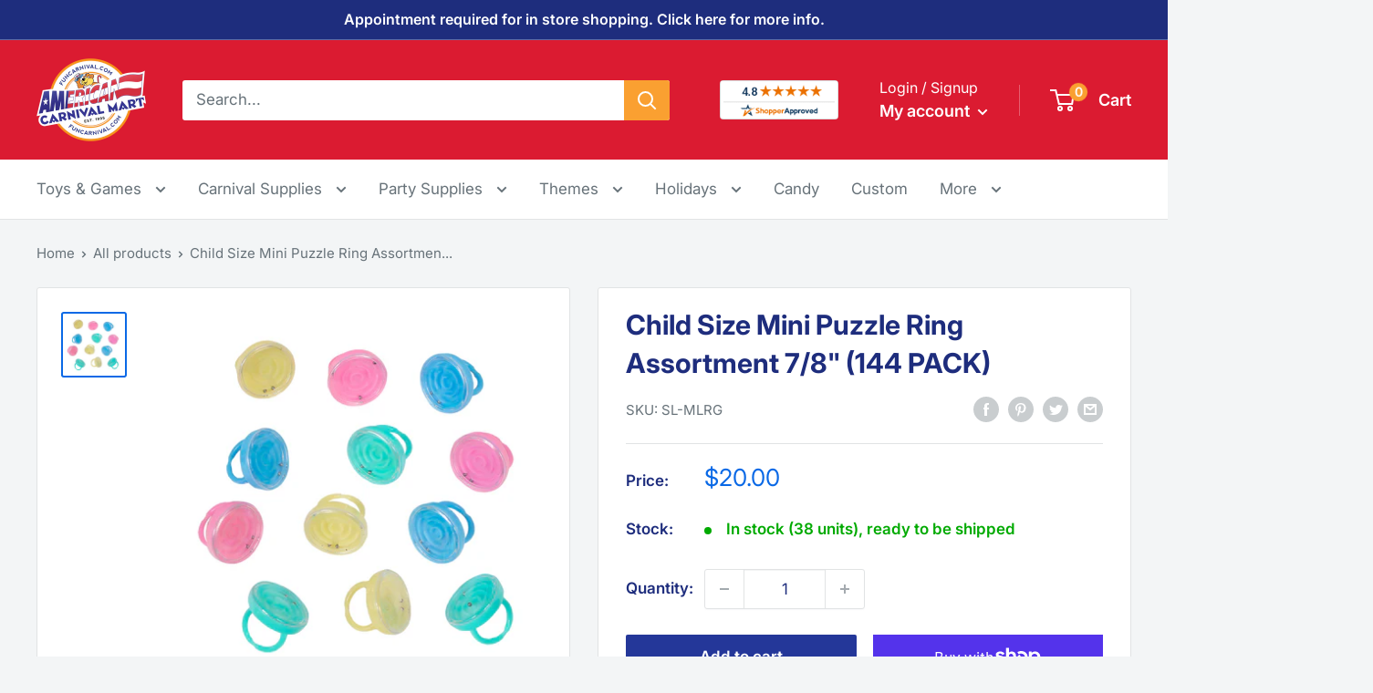

--- FILE ---
content_type: text/html; charset=utf-8
request_url: https://www.funcarnival.com/products/mini-labyrinth-rings-875-144-pack
body_size: 38570
content:
<!doctype html>

<html class="no-js" lang="en">
  <head>
    <meta charset="utf-8">
    <meta name="viewport" content="width=device-width, initial-scale=1.0, height=device-height, minimum-scale=1.0, maximum-scale=5.0">
    <meta name="theme-color" content="#0a69e6"><title>Child Size Mini Puzzle Ring Assortment 7/8&quot; (144 PACK)
</title><meta name="description" content="Mini pastel color labyrinth puzzle rings containing a maze for play on the go. Shift your hand to get the two balls into the center of the maze. Assorted colors. Sold by the gross (144 pieces). NOTE: Child size is best fit for children between the ages of 6 and 12."><link rel="canonical" href="https://www.funcarnival.com/products/mini-labyrinth-rings-875-144-pack"><link rel="shortcut icon" href="//www.funcarnival.com/cdn/shop/files/acm-favicon_96x96.png?v=1656365836" type="image/png"><link rel="preload" as="style" href="//www.funcarnival.com/cdn/shop/t/9/assets/theme.css?v=139326928353581742441695808721">
    <link rel="preload" as="script" href="//www.funcarnival.com/cdn/shop/t/9/assets/theme.js?v=4384467978994051691695808721">
    <link rel="preconnect" href="https://cdn.shopify.com">
    <link rel="preconnect" href="https://fonts.shopifycdn.com">
    <link rel="dns-prefetch" href="https://productreviews.shopifycdn.com">
    <link rel="dns-prefetch" href="https://ajax.googleapis.com">
    <link rel="dns-prefetch" href="https://maps.googleapis.com">
    <link rel="dns-prefetch" href="https://maps.gstatic.com">

    <meta property="og:type" content="product">
  <meta property="og:title" content="Child Size Mini Puzzle Ring Assortment 7/8&quot; (144 PACK)"><meta property="og:image" content="http://www.funcarnival.com/cdn/shop/products/SL-MLRG.jpg?v=1654895418">
    <meta property="og:image:secure_url" content="https://www.funcarnival.com/cdn/shop/products/SL-MLRG.jpg?v=1654895418">
    <meta property="og:image:width" content="1000">
    <meta property="og:image:height" content="1000"><meta property="product:price:amount" content="20.00">
  <meta property="product:price:currency" content="USD"><meta property="og:description" content="Mini pastel color labyrinth puzzle rings containing a maze for play on the go. Shift your hand to get the two balls into the center of the maze. Assorted colors. Sold by the gross (144 pieces). NOTE: Child size is best fit for children between the ages of 6 and 12."><meta property="og:url" content="https://www.funcarnival.com/products/mini-labyrinth-rings-875-144-pack">
<meta property="og:site_name" content="American Carnival Mart"><meta name="twitter:card" content="summary"><meta name="twitter:title" content="Child Size Mini Puzzle Ring Assortment 7/8&quot; (144 PACK)">
  <meta name="twitter:description" content="Mini pastel color labyrinth puzzle rings containing a maze for play on the go. Shift your hand to get the two balls into the center of the maze.

Assorted colors.
Sold by the gross (144 pieces).

NOTE: Child size is best fit for children between the ages of 6 and 12.">
  <meta name="twitter:image" content="https://www.funcarnival.com/cdn/shop/products/SL-MLRG_600x600_crop_center.jpg?v=1654895418">
    <link rel="preload" href="//www.funcarnival.com/cdn/fonts/inter/inter_n7.02711e6b374660cfc7915d1afc1c204e633421e4.woff2" as="font" type="font/woff2" crossorigin><link rel="preload" href="//www.funcarnival.com/cdn/fonts/inter/inter_n4.b2a3f24c19b4de56e8871f609e73ca7f6d2e2bb9.woff2" as="font" type="font/woff2" crossorigin><style>
  @font-face {
  font-family: Inter;
  font-weight: 700;
  font-style: normal;
  font-display: swap;
  src: url("//www.funcarnival.com/cdn/fonts/inter/inter_n7.02711e6b374660cfc7915d1afc1c204e633421e4.woff2") format("woff2"),
       url("//www.funcarnival.com/cdn/fonts/inter/inter_n7.6dab87426f6b8813070abd79972ceaf2f8d3b012.woff") format("woff");
}

  @font-face {
  font-family: Inter;
  font-weight: 400;
  font-style: normal;
  font-display: swap;
  src: url("//www.funcarnival.com/cdn/fonts/inter/inter_n4.b2a3f24c19b4de56e8871f609e73ca7f6d2e2bb9.woff2") format("woff2"),
       url("//www.funcarnival.com/cdn/fonts/inter/inter_n4.af8052d517e0c9ffac7b814872cecc27ae1fa132.woff") format("woff");
}

@font-face {
  font-family: Inter;
  font-weight: 600;
  font-style: normal;
  font-display: swap;
  src: url("//www.funcarnival.com/cdn/fonts/inter/inter_n6.771af0474a71b3797eb38f3487d6fb79d43b6877.woff2") format("woff2"),
       url("//www.funcarnival.com/cdn/fonts/inter/inter_n6.88c903d8f9e157d48b73b7777d0642925bcecde7.woff") format("woff");
}

@font-face {
  font-family: Inter;
  font-weight: 700;
  font-style: italic;
  font-display: swap;
  src: url("//www.funcarnival.com/cdn/fonts/inter/inter_i7.b377bcd4cc0f160622a22d638ae7e2cd9b86ea4c.woff2") format("woff2"),
       url("//www.funcarnival.com/cdn/fonts/inter/inter_i7.7c69a6a34e3bb44fcf6f975857e13b9a9b25beb4.woff") format("woff");
}


  @font-face {
  font-family: Inter;
  font-weight: 700;
  font-style: normal;
  font-display: swap;
  src: url("//www.funcarnival.com/cdn/fonts/inter/inter_n7.02711e6b374660cfc7915d1afc1c204e633421e4.woff2") format("woff2"),
       url("//www.funcarnival.com/cdn/fonts/inter/inter_n7.6dab87426f6b8813070abd79972ceaf2f8d3b012.woff") format("woff");
}

  @font-face {
  font-family: Inter;
  font-weight: 400;
  font-style: italic;
  font-display: swap;
  src: url("//www.funcarnival.com/cdn/fonts/inter/inter_i4.feae1981dda792ab80d117249d9c7e0f1017e5b3.woff2") format("woff2"),
       url("//www.funcarnival.com/cdn/fonts/inter/inter_i4.62773b7113d5e5f02c71486623cf828884c85c6e.woff") format("woff");
}

  @font-face {
  font-family: Inter;
  font-weight: 700;
  font-style: italic;
  font-display: swap;
  src: url("//www.funcarnival.com/cdn/fonts/inter/inter_i7.b377bcd4cc0f160622a22d638ae7e2cd9b86ea4c.woff2") format("woff2"),
       url("//www.funcarnival.com/cdn/fonts/inter/inter_i7.7c69a6a34e3bb44fcf6f975857e13b9a9b25beb4.woff") format("woff");
}


  :root {
    --default-text-font-size : 15px;
    --base-text-font-size    : 17px;
    --heading-font-family    : Inter, sans-serif;
    --heading-font-weight    : 700;
    --heading-font-style     : normal;
    --text-font-family       : Inter, sans-serif;
    --text-font-weight       : 400;
    --text-font-style        : normal;
    --text-font-bolder-weight: 600;
    --text-link-decoration   : underline;

    --text-color               : #677279;
    --text-color-rgb           : 103, 114, 121;
    --heading-color            : #1e2d7d;
    --border-color             : #e1e3e4;
    --border-color-rgb         : 225, 227, 228;
    --form-border-color        : #d4d6d8;
    --accent-color             : #0a69e6;
    --accent-color-rgb         : 10, 105, 230;
    --link-color               : #0a69e6;
    --link-color-hover         : #07489d;
    --background               : #f3f5f6;
    --secondary-background     : #ffffff;
    --secondary-background-rgb : 255, 255, 255;
    --accent-background        : rgba(10, 105, 230, 0.08);

    --input-background: #ffffff;

    --error-color       : #ff0000;
    --error-background  : rgba(255, 0, 0, 0.07);
    --success-color     : #00aa00;
    --success-background: rgba(0, 170, 0, 0.11);

    --primary-button-background      : #243799;
    --primary-button-background-rgb  : 36, 55, 153;
    --primary-button-text-color      : #ffffff;
    --secondary-button-background    : #f6921e;
    --secondary-button-background-rgb: 246, 146, 30;
    --secondary-button-text-color    : #ffffff;

    --header-background      : #db1b31;
    --header-text-color      : #ffffff;
    --header-light-text-color: #ffffff;
    --header-border-color    : rgba(255, 255, 255, 0.3);
    --header-accent-color    : #faa031;

    --footer-background-color:    #1e2d7d;
    --footer-heading-text-color:  #ffffff;
    --footer-body-text-color:     #ffffff;
    --footer-body-text-color-rgb: 255, 255, 255;
    --footer-accent-color:        #0a69e6;
    --footer-accent-color-rgb:    10, 105, 230;
    --footer-border:              none;
    
    --flickity-arrow-color: #abb1b4;--product-on-sale-accent           : #db1b31;
    --product-on-sale-accent-rgb       : 219, 27, 49;
    --product-on-sale-color            : #ffffff;
    --product-in-stock-color           : #00aa00;
    --product-low-stock-color          : #db1b31;
    --product-sold-out-color           : #8a9297;
    --product-custom-label-1-background: #00aa00;
    --product-custom-label-1-color     : #ffffff;
    --product-custom-label-2-background: #008a00;
    --product-custom-label-2-color     : #ffffff;
    --product-review-star-color        : #ffbd00;

    --mobile-container-gutter : 20px;
    --desktop-container-gutter: 40px;

    /* Shopify related variables */
    --payment-terms-background-color: #f3f5f6;
  }
</style>

<script>
  // IE11 does not have support for CSS variables, so we have to polyfill them
  if (!(((window || {}).CSS || {}).supports && window.CSS.supports('(--a: 0)'))) {
    const script = document.createElement('script');
    script.type = 'text/javascript';
    script.src = 'https://cdn.jsdelivr.net/npm/css-vars-ponyfill@2';
    script.onload = function() {
      cssVars({});
    };

    document.getElementsByTagName('head')[0].appendChild(script);
  }
</script>


    <script>window.performance && window.performance.mark && window.performance.mark('shopify.content_for_header.start');</script><meta name="google-site-verification" content="PHYGicFxPhWr6pszLkhsJkqSOxhtpaiOpyvm72gdT6M">
<meta name="facebook-domain-verification" content="f470r9vywzdupbm3sld5i6vqaxm4ev">
<meta id="shopify-digital-wallet" name="shopify-digital-wallet" content="/64273776855/digital_wallets/dialog">
<meta name="shopify-checkout-api-token" content="c9089f6f5a746a16e92697f58a8f6628">
<meta id="in-context-paypal-metadata" data-shop-id="64273776855" data-venmo-supported="true" data-environment="production" data-locale="en_US" data-paypal-v4="true" data-currency="USD">
<link rel="alternate" type="application/json+oembed" href="https://www.funcarnival.com/products/mini-labyrinth-rings-875-144-pack.oembed">
<script async="async" src="/checkouts/internal/preloads.js?locale=en-US"></script>
<link rel="preconnect" href="https://shop.app" crossorigin="anonymous">
<script async="async" src="https://shop.app/checkouts/internal/preloads.js?locale=en-US&shop_id=64273776855" crossorigin="anonymous"></script>
<script id="apple-pay-shop-capabilities" type="application/json">{"shopId":64273776855,"countryCode":"US","currencyCode":"USD","merchantCapabilities":["supports3DS"],"merchantId":"gid:\/\/shopify\/Shop\/64273776855","merchantName":"American Carnival Mart","requiredBillingContactFields":["postalAddress","email","phone"],"requiredShippingContactFields":["postalAddress","email","phone"],"shippingType":"shipping","supportedNetworks":["visa","masterCard","amex","discover","elo","jcb"],"total":{"type":"pending","label":"American Carnival Mart","amount":"1.00"},"shopifyPaymentsEnabled":true,"supportsSubscriptions":true}</script>
<script id="shopify-features" type="application/json">{"accessToken":"c9089f6f5a746a16e92697f58a8f6628","betas":["rich-media-storefront-analytics"],"domain":"www.funcarnival.com","predictiveSearch":true,"shopId":64273776855,"locale":"en"}</script>
<script>var Shopify = Shopify || {};
Shopify.shop = "funcarnival.myshopify.com";
Shopify.locale = "en";
Shopify.currency = {"active":"USD","rate":"1.0"};
Shopify.country = "US";
Shopify.theme = {"name":"216 a11y - Shopper Approved","id":137241133271,"schema_name":"Warehouse","schema_version":"2.8.4","theme_store_id":871,"role":"main"};
Shopify.theme.handle = "null";
Shopify.theme.style = {"id":null,"handle":null};
Shopify.cdnHost = "www.funcarnival.com/cdn";
Shopify.routes = Shopify.routes || {};
Shopify.routes.root = "/";</script>
<script type="module">!function(o){(o.Shopify=o.Shopify||{}).modules=!0}(window);</script>
<script>!function(o){function n(){var o=[];function n(){o.push(Array.prototype.slice.apply(arguments))}return n.q=o,n}var t=o.Shopify=o.Shopify||{};t.loadFeatures=n(),t.autoloadFeatures=n()}(window);</script>
<script>
  window.ShopifyPay = window.ShopifyPay || {};
  window.ShopifyPay.apiHost = "shop.app\/pay";
  window.ShopifyPay.redirectState = null;
</script>
<script id="shop-js-analytics" type="application/json">{"pageType":"product"}</script>
<script defer="defer" async type="module" src="//www.funcarnival.com/cdn/shopifycloud/shop-js/modules/v2/client.init-shop-cart-sync_BT-GjEfc.en.esm.js"></script>
<script defer="defer" async type="module" src="//www.funcarnival.com/cdn/shopifycloud/shop-js/modules/v2/chunk.common_D58fp_Oc.esm.js"></script>
<script defer="defer" async type="module" src="//www.funcarnival.com/cdn/shopifycloud/shop-js/modules/v2/chunk.modal_xMitdFEc.esm.js"></script>
<script type="module">
  await import("//www.funcarnival.com/cdn/shopifycloud/shop-js/modules/v2/client.init-shop-cart-sync_BT-GjEfc.en.esm.js");
await import("//www.funcarnival.com/cdn/shopifycloud/shop-js/modules/v2/chunk.common_D58fp_Oc.esm.js");
await import("//www.funcarnival.com/cdn/shopifycloud/shop-js/modules/v2/chunk.modal_xMitdFEc.esm.js");

  window.Shopify.SignInWithShop?.initShopCartSync?.({"fedCMEnabled":true,"windoidEnabled":true});

</script>
<script>
  window.Shopify = window.Shopify || {};
  if (!window.Shopify.featureAssets) window.Shopify.featureAssets = {};
  window.Shopify.featureAssets['shop-js'] = {"shop-cart-sync":["modules/v2/client.shop-cart-sync_DZOKe7Ll.en.esm.js","modules/v2/chunk.common_D58fp_Oc.esm.js","modules/v2/chunk.modal_xMitdFEc.esm.js"],"init-fed-cm":["modules/v2/client.init-fed-cm_B6oLuCjv.en.esm.js","modules/v2/chunk.common_D58fp_Oc.esm.js","modules/v2/chunk.modal_xMitdFEc.esm.js"],"shop-cash-offers":["modules/v2/client.shop-cash-offers_D2sdYoxE.en.esm.js","modules/v2/chunk.common_D58fp_Oc.esm.js","modules/v2/chunk.modal_xMitdFEc.esm.js"],"shop-login-button":["modules/v2/client.shop-login-button_QeVjl5Y3.en.esm.js","modules/v2/chunk.common_D58fp_Oc.esm.js","modules/v2/chunk.modal_xMitdFEc.esm.js"],"pay-button":["modules/v2/client.pay-button_DXTOsIq6.en.esm.js","modules/v2/chunk.common_D58fp_Oc.esm.js","modules/v2/chunk.modal_xMitdFEc.esm.js"],"shop-button":["modules/v2/client.shop-button_DQZHx9pm.en.esm.js","modules/v2/chunk.common_D58fp_Oc.esm.js","modules/v2/chunk.modal_xMitdFEc.esm.js"],"avatar":["modules/v2/client.avatar_BTnouDA3.en.esm.js"],"init-windoid":["modules/v2/client.init-windoid_CR1B-cfM.en.esm.js","modules/v2/chunk.common_D58fp_Oc.esm.js","modules/v2/chunk.modal_xMitdFEc.esm.js"],"init-shop-for-new-customer-accounts":["modules/v2/client.init-shop-for-new-customer-accounts_C_vY_xzh.en.esm.js","modules/v2/client.shop-login-button_QeVjl5Y3.en.esm.js","modules/v2/chunk.common_D58fp_Oc.esm.js","modules/v2/chunk.modal_xMitdFEc.esm.js"],"init-shop-email-lookup-coordinator":["modules/v2/client.init-shop-email-lookup-coordinator_BI7n9ZSv.en.esm.js","modules/v2/chunk.common_D58fp_Oc.esm.js","modules/v2/chunk.modal_xMitdFEc.esm.js"],"init-shop-cart-sync":["modules/v2/client.init-shop-cart-sync_BT-GjEfc.en.esm.js","modules/v2/chunk.common_D58fp_Oc.esm.js","modules/v2/chunk.modal_xMitdFEc.esm.js"],"shop-toast-manager":["modules/v2/client.shop-toast-manager_DiYdP3xc.en.esm.js","modules/v2/chunk.common_D58fp_Oc.esm.js","modules/v2/chunk.modal_xMitdFEc.esm.js"],"init-customer-accounts":["modules/v2/client.init-customer-accounts_D9ZNqS-Q.en.esm.js","modules/v2/client.shop-login-button_QeVjl5Y3.en.esm.js","modules/v2/chunk.common_D58fp_Oc.esm.js","modules/v2/chunk.modal_xMitdFEc.esm.js"],"init-customer-accounts-sign-up":["modules/v2/client.init-customer-accounts-sign-up_iGw4briv.en.esm.js","modules/v2/client.shop-login-button_QeVjl5Y3.en.esm.js","modules/v2/chunk.common_D58fp_Oc.esm.js","modules/v2/chunk.modal_xMitdFEc.esm.js"],"shop-follow-button":["modules/v2/client.shop-follow-button_CqMgW2wH.en.esm.js","modules/v2/chunk.common_D58fp_Oc.esm.js","modules/v2/chunk.modal_xMitdFEc.esm.js"],"checkout-modal":["modules/v2/client.checkout-modal_xHeaAweL.en.esm.js","modules/v2/chunk.common_D58fp_Oc.esm.js","modules/v2/chunk.modal_xMitdFEc.esm.js"],"shop-login":["modules/v2/client.shop-login_D91U-Q7h.en.esm.js","modules/v2/chunk.common_D58fp_Oc.esm.js","modules/v2/chunk.modal_xMitdFEc.esm.js"],"lead-capture":["modules/v2/client.lead-capture_BJmE1dJe.en.esm.js","modules/v2/chunk.common_D58fp_Oc.esm.js","modules/v2/chunk.modal_xMitdFEc.esm.js"],"payment-terms":["modules/v2/client.payment-terms_Ci9AEqFq.en.esm.js","modules/v2/chunk.common_D58fp_Oc.esm.js","modules/v2/chunk.modal_xMitdFEc.esm.js"]};
</script>
<script>(function() {
  var isLoaded = false;
  function asyncLoad() {
    if (isLoaded) return;
    isLoaded = true;
    var urls = ["https:\/\/wholesale.cartcoders.com\/shopify\/productscripttag?shop=funcarnival.myshopify.com"];
    for (var i = 0; i < urls.length; i++) {
      var s = document.createElement('script');
      s.type = 'text/javascript';
      s.async = true;
      s.src = urls[i];
      var x = document.getElementsByTagName('script')[0];
      x.parentNode.insertBefore(s, x);
    }
  };
  if(window.attachEvent) {
    window.attachEvent('onload', asyncLoad);
  } else {
    window.addEventListener('load', asyncLoad, false);
  }
})();</script>
<script id="__st">var __st={"a":64273776855,"offset":-21600,"reqid":"17286088-82fc-4288-895c-b865c8dfdc0a-1769060922","pageurl":"www.funcarnival.com\/products\/mini-labyrinth-rings-875-144-pack","u":"ad0b0144059f","p":"product","rtyp":"product","rid":7676994191575};</script>
<script>window.ShopifyPaypalV4VisibilityTracking = true;</script>
<script id="captcha-bootstrap">!function(){'use strict';const t='contact',e='account',n='new_comment',o=[[t,t],['blogs',n],['comments',n],[t,'customer']],c=[[e,'customer_login'],[e,'guest_login'],[e,'recover_customer_password'],[e,'create_customer']],r=t=>t.map((([t,e])=>`form[action*='/${t}']:not([data-nocaptcha='true']) input[name='form_type'][value='${e}']`)).join(','),a=t=>()=>t?[...document.querySelectorAll(t)].map((t=>t.form)):[];function s(){const t=[...o],e=r(t);return a(e)}const i='password',u='form_key',d=['recaptcha-v3-token','g-recaptcha-response','h-captcha-response',i],f=()=>{try{return window.sessionStorage}catch{return}},m='__shopify_v',_=t=>t.elements[u];function p(t,e,n=!1){try{const o=window.sessionStorage,c=JSON.parse(o.getItem(e)),{data:r}=function(t){const{data:e,action:n}=t;return t[m]||n?{data:e,action:n}:{data:t,action:n}}(c);for(const[e,n]of Object.entries(r))t.elements[e]&&(t.elements[e].value=n);n&&o.removeItem(e)}catch(o){console.error('form repopulation failed',{error:o})}}const l='form_type',E='cptcha';function T(t){t.dataset[E]=!0}const w=window,h=w.document,L='Shopify',v='ce_forms',y='captcha';let A=!1;((t,e)=>{const n=(g='f06e6c50-85a8-45c8-87d0-21a2b65856fe',I='https://cdn.shopify.com/shopifycloud/storefront-forms-hcaptcha/ce_storefront_forms_captcha_hcaptcha.v1.5.2.iife.js',D={infoText:'Protected by hCaptcha',privacyText:'Privacy',termsText:'Terms'},(t,e,n)=>{const o=w[L][v],c=o.bindForm;if(c)return c(t,g,e,D).then(n);var r;o.q.push([[t,g,e,D],n]),r=I,A||(h.body.append(Object.assign(h.createElement('script'),{id:'captcha-provider',async:!0,src:r})),A=!0)});var g,I,D;w[L]=w[L]||{},w[L][v]=w[L][v]||{},w[L][v].q=[],w[L][y]=w[L][y]||{},w[L][y].protect=function(t,e){n(t,void 0,e),T(t)},Object.freeze(w[L][y]),function(t,e,n,w,h,L){const[v,y,A,g]=function(t,e,n){const i=e?o:[],u=t?c:[],d=[...i,...u],f=r(d),m=r(i),_=r(d.filter((([t,e])=>n.includes(e))));return[a(f),a(m),a(_),s()]}(w,h,L),I=t=>{const e=t.target;return e instanceof HTMLFormElement?e:e&&e.form},D=t=>v().includes(t);t.addEventListener('submit',(t=>{const e=I(t);if(!e)return;const n=D(e)&&!e.dataset.hcaptchaBound&&!e.dataset.recaptchaBound,o=_(e),c=g().includes(e)&&(!o||!o.value);(n||c)&&t.preventDefault(),c&&!n&&(function(t){try{if(!f())return;!function(t){const e=f();if(!e)return;const n=_(t);if(!n)return;const o=n.value;o&&e.removeItem(o)}(t);const e=Array.from(Array(32),(()=>Math.random().toString(36)[2])).join('');!function(t,e){_(t)||t.append(Object.assign(document.createElement('input'),{type:'hidden',name:u})),t.elements[u].value=e}(t,e),function(t,e){const n=f();if(!n)return;const o=[...t.querySelectorAll(`input[type='${i}']`)].map((({name:t})=>t)),c=[...d,...o],r={};for(const[a,s]of new FormData(t).entries())c.includes(a)||(r[a]=s);n.setItem(e,JSON.stringify({[m]:1,action:t.action,data:r}))}(t,e)}catch(e){console.error('failed to persist form',e)}}(e),e.submit())}));const S=(t,e)=>{t&&!t.dataset[E]&&(n(t,e.some((e=>e===t))),T(t))};for(const o of['focusin','change'])t.addEventListener(o,(t=>{const e=I(t);D(e)&&S(e,y())}));const B=e.get('form_key'),M=e.get(l),P=B&&M;t.addEventListener('DOMContentLoaded',(()=>{const t=y();if(P)for(const e of t)e.elements[l].value===M&&p(e,B);[...new Set([...A(),...v().filter((t=>'true'===t.dataset.shopifyCaptcha))])].forEach((e=>S(e,t)))}))}(h,new URLSearchParams(w.location.search),n,t,e,['guest_login'])})(!0,!0)}();</script>
<script integrity="sha256-4kQ18oKyAcykRKYeNunJcIwy7WH5gtpwJnB7kiuLZ1E=" data-source-attribution="shopify.loadfeatures" defer="defer" src="//www.funcarnival.com/cdn/shopifycloud/storefront/assets/storefront/load_feature-a0a9edcb.js" crossorigin="anonymous"></script>
<script crossorigin="anonymous" defer="defer" src="//www.funcarnival.com/cdn/shopifycloud/storefront/assets/shopify_pay/storefront-65b4c6d7.js?v=20250812"></script>
<script data-source-attribution="shopify.dynamic_checkout.dynamic.init">var Shopify=Shopify||{};Shopify.PaymentButton=Shopify.PaymentButton||{isStorefrontPortableWallets:!0,init:function(){window.Shopify.PaymentButton.init=function(){};var t=document.createElement("script");t.src="https://www.funcarnival.com/cdn/shopifycloud/portable-wallets/latest/portable-wallets.en.js",t.type="module",document.head.appendChild(t)}};
</script>
<script data-source-attribution="shopify.dynamic_checkout.buyer_consent">
  function portableWalletsHideBuyerConsent(e){var t=document.getElementById("shopify-buyer-consent"),n=document.getElementById("shopify-subscription-policy-button");t&&n&&(t.classList.add("hidden"),t.setAttribute("aria-hidden","true"),n.removeEventListener("click",e))}function portableWalletsShowBuyerConsent(e){var t=document.getElementById("shopify-buyer-consent"),n=document.getElementById("shopify-subscription-policy-button");t&&n&&(t.classList.remove("hidden"),t.removeAttribute("aria-hidden"),n.addEventListener("click",e))}window.Shopify?.PaymentButton&&(window.Shopify.PaymentButton.hideBuyerConsent=portableWalletsHideBuyerConsent,window.Shopify.PaymentButton.showBuyerConsent=portableWalletsShowBuyerConsent);
</script>
<script>
  function portableWalletsCleanup(e){e&&e.src&&console.error("Failed to load portable wallets script "+e.src);var t=document.querySelectorAll("shopify-accelerated-checkout .shopify-payment-button__skeleton, shopify-accelerated-checkout-cart .wallet-cart-button__skeleton"),e=document.getElementById("shopify-buyer-consent");for(let e=0;e<t.length;e++)t[e].remove();e&&e.remove()}function portableWalletsNotLoadedAsModule(e){e instanceof ErrorEvent&&"string"==typeof e.message&&e.message.includes("import.meta")&&"string"==typeof e.filename&&e.filename.includes("portable-wallets")&&(window.removeEventListener("error",portableWalletsNotLoadedAsModule),window.Shopify.PaymentButton.failedToLoad=e,"loading"===document.readyState?document.addEventListener("DOMContentLoaded",window.Shopify.PaymentButton.init):window.Shopify.PaymentButton.init())}window.addEventListener("error",portableWalletsNotLoadedAsModule);
</script>

<script type="module" src="https://www.funcarnival.com/cdn/shopifycloud/portable-wallets/latest/portable-wallets.en.js" onError="portableWalletsCleanup(this)" crossorigin="anonymous"></script>
<script nomodule>
  document.addEventListener("DOMContentLoaded", portableWalletsCleanup);
</script>

<link id="shopify-accelerated-checkout-styles" rel="stylesheet" media="screen" href="https://www.funcarnival.com/cdn/shopifycloud/portable-wallets/latest/accelerated-checkout-backwards-compat.css" crossorigin="anonymous">
<style id="shopify-accelerated-checkout-cart">
        #shopify-buyer-consent {
  margin-top: 1em;
  display: inline-block;
  width: 100%;
}

#shopify-buyer-consent.hidden {
  display: none;
}

#shopify-subscription-policy-button {
  background: none;
  border: none;
  padding: 0;
  text-decoration: underline;
  font-size: inherit;
  cursor: pointer;
}

#shopify-subscription-policy-button::before {
  box-shadow: none;
}

      </style>

<script>window.performance && window.performance.mark && window.performance.mark('shopify.content_for_header.end');</script>

    <link rel="stylesheet" href="//www.funcarnival.com/cdn/shop/t/9/assets/theme.css?v=139326928353581742441695808721">

    
  <script type="application/ld+json">
  {
    "@context": "https://schema.org",
    "@type": "Product",
    "productID": 7676994191575,
    "offers": [{
          "@type": "Offer",
          "name": "Default Title",
          "availability":"https://schema.org/InStock",
          "price": 20.0,
          "priceCurrency": "USD",
          "priceValidUntil": "2026-01-31","sku": "SL-MLRG",
            "gtin12": "705153112319",
          "url": "/products/mini-labyrinth-rings-875-144-pack?variant=42888136392919"
        }
],"brand": {
      "@type": "Brand",
      "name": "American Carnival Mart"
    },
    "name": "Child Size Mini Puzzle Ring Assortment 7\/8\" (144 PACK)",
    "description": "Mini pastel color labyrinth puzzle rings containing a maze for play on the go. Shift your hand to get the two balls into the center of the maze.\n\nAssorted colors.\nSold by the gross (144 pieces).\n\nNOTE: Child size is best fit for children between the ages of 6 and 12.",
    "category": "Rings",
    "url": "/products/mini-labyrinth-rings-875-144-pack",
    "sku": "SL-MLRG",
    "image": {
      "@type": "ImageObject",
      "url": "https://www.funcarnival.com/cdn/shop/products/SL-MLRG.jpg?v=1654895418&width=1024",
      "image": "https://www.funcarnival.com/cdn/shop/products/SL-MLRG.jpg?v=1654895418&width=1024",
      "name": "Mini Puzzle Rings .875\" (144 PACK)",
      "width": "1024",
      "height": "1024"
    }
  }
  </script>



  <script type="application/ld+json">
  {
    "@context": "https://schema.org",
    "@type": "BreadcrumbList",
  "itemListElement": [{
      "@type": "ListItem",
      "position": 1,
      "name": "Home",
      "item": "https://www.funcarnival.com"
    },{
          "@type": "ListItem",
          "position": 2,
          "name": "Child Size Mini Puzzle Ring Assortment 7\/8\" (144 PACK)",
          "item": "https://www.funcarnival.com/products/mini-labyrinth-rings-875-144-pack"
        }]
  }
  </script>



    <script>
      // This allows to expose several variables to the global scope, to be used in scripts
      window.theme = {
        pageType: "product",
        cartCount: 0,
        moneyFormat: "${{amount}}",
        moneyWithCurrencyFormat: "${{amount}} USD",
        currencyCodeEnabled: false,
        showDiscount: true,
        discountMode: "saving",
        searchMode: "product,page",
        searchUnavailableProducts: "last",
        cartType: "drawer"
      };

      window.routes = {
        rootUrl: "\/",
        rootUrlWithoutSlash: '',
        cartUrl: "\/cart",
        cartAddUrl: "\/cart\/add",
        cartChangeUrl: "\/cart\/change",
        searchUrl: "\/search",
        productRecommendationsUrl: "\/recommendations\/products"
      };

      window.languages = {
        productRegularPrice: "Regular price",
        productSalePrice: "Sale price",
        collectionOnSaleLabel: "Save {{savings}}",
        productFormUnavailable: "Unavailable",
        productFormAddToCart: "Add to cart",
        productFormPreOrder: "Pre-order",
        productFormSoldOut: "Sold out",
        productAdded: "Product has been added to your cart",
        productAddedShort: "Added!",
        shippingEstimatorNoResults: "No shipping could be found for your address.",
        shippingEstimatorOneResult: "There is one shipping rate for your address:",
        shippingEstimatorMultipleResults: "There are {{count}} shipping rates for your address:",
        shippingEstimatorErrors: "There are some errors:"
      };

      window.lazySizesConfig = {
        loadHidden: false,
        hFac: 0.8,
        expFactor: 3,
        customMedia: {
          '--phone': '(max-width: 640px)',
          '--tablet': '(min-width: 641px) and (max-width: 1023px)',
          '--lap': '(min-width: 1024px)'
        }
      };

      document.documentElement.className = document.documentElement.className.replace('no-js', 'js');
    </script><script src="//www.funcarnival.com/cdn/shop/t/9/assets/theme.js?v=4384467978994051691695808721" defer></script>
    <script src="//www.funcarnival.com/cdn/shop/t/9/assets/custom.js?v=102476495355921946141695808721" defer></script><script>
        (function () {
          window.onpageshow = function() {
            // We force re-freshing the cart content onpageshow, as most browsers will serve a cache copy when hitting the
            // back button, which cause staled data
            document.documentElement.dispatchEvent(new CustomEvent('cart:refresh', {
              bubbles: true,
              detail: {scrollToTop: false}
            }));
          };
        })();
      </script><!-- ECI AW,DRC,fb pixel DataLayer Code START-->
<script>
    var productIds = [];
    var eci_page  = '';
    var eci_fb_data  = '';
    window.dataLayer = window.dataLayer || [];
    
        dataLayer.push({
            'ecomm_prodid': "sl-mlrg",
            'ecomm_pagetype' : 'product',
            'ecomm_totalvalue': 20.00
        });

        eci_page = 'product';
        eci_fb_data = {
            content_type: 'product',
            content_ids: "sl-mlrg",
            content_name: 'Child Size Mini Puzzle Ring Assortment 7/8" (144 PACK)',
            value: '20.00',
            currency: 'USD'
        };

    
    dataLayer.push({
        'eci_fb_page': eci_page,
        'eci_fb_data': eci_fb_data,
        'event': 'eci_fb_pixel'
    });
</script>
<!-- ECI AW,DRC, fb pixel DataLayer Code END --> 
      
<!-- ECI: Start GTM installation -->    
<!-- Google Tag Manager -->
    <script>(function(w,d,s,l,i){w[l]=w[l]||[];w[l].push({'gtm.start':
    new Date().getTime(),event:'gtm.js'});var f=d.getElementsByTagName(s)[0],
    j=d.createElement(s),dl=l!='dataLayer'?'&l='+l:'';j.async=true;j.src=
    'https://www.googletagmanager.com/gtm.js?id='+i+dl;f.parentNode.insertBefore(j,f);
    })(window,document,'script','dataLayer','GTM-MDTDF58');</script>
<!-- End Google Tag Manager -->
<!-- ECI: End GTM installation -->  
<!-- BEGIN MerchantWidget Code -->

     <script id='merchantWidgetScript'

        src="https://www.gstatic.com/shopping/merchant/merchantwidget.js"

        defer>

     </script>

     <script type="text/javascript">

      merchantWidgetScript.addEventListener('load', function () {

      merchantwidget.start({

      position: 'RIGHT_BOTTOM'

      });

      });

      </script>

    <!-- END MerchantWidget Code -->
  <!-- BEGIN app block: shopify://apps/blockify-fraud-filter/blocks/app_embed/2e3e0ba5-0e70-447a-9ec5-3bf76b5ef12e --> 
 
 
    <script>
        window.blockifyShopIdentifier = "funcarnival.myshopify.com";
        window.ipBlockerMetafields = "{\"showOverlayByPass\":false,\"disableSpyExtensions\":false,\"blockUnknownBots\":false,\"activeApp\":true,\"blockByMetafield\":true,\"visitorAnalytic\":true,\"showWatermark\":true,\"token\":\"eyJhbGciOiJIUzI1NiIsInR5cCI6IkpXVCJ9.eyJpZGVudGlmaWVySWQiOiJmdW5jYXJuaXZhbC5teXNob3BpZnkuY29tIiwiaWF0IjoxNzY3MDIyNzMxfQ.0MI4wSOECwZby6wLA98IftztmdHUK3zwGZCTFFVRYlU\"}";
        window.blockifyRules = "{\"whitelist\":[],\"blacklist\":[{\"id\":1789661,\"type\":\"1\",\"country\":\"CN\",\"criteria\":\"3\",\"priority\":\"1\"}]}";
        window.ipblockerBlockTemplate = "{\"customCss\":\"#blockify---container{--bg-blockify: #fff;position:relative}#blockify---container::after{content:'';position:absolute;inset:0;background-repeat:no-repeat !important;background-size:cover !important;background:var(--bg-blockify);z-index:0}#blockify---container #blockify---container__inner{display:flex;flex-direction:column;align-items:center;position:relative;z-index:1}#blockify---container #blockify---container__inner #blockify-block-content{display:flex;flex-direction:column;align-items:center;text-align:center}#blockify---container #blockify---container__inner #blockify-block-content #blockify-block-superTitle{display:none !important}#blockify---container #blockify---container__inner #blockify-block-content #blockify-block-title{font-size:313%;font-weight:bold;margin-top:1em}@media only screen and (min-width: 768px) and (max-width: 1199px){#blockify---container #blockify---container__inner #blockify-block-content #blockify-block-title{font-size:188%}}@media only screen and (max-width: 767px){#blockify---container #blockify---container__inner #blockify-block-content #blockify-block-title{font-size:107%}}#blockify---container #blockify---container__inner #blockify-block-content #blockify-block-description{font-size:125%;margin:1.5em;line-height:1.5}@media only screen and (min-width: 768px) and (max-width: 1199px){#blockify---container #blockify---container__inner #blockify-block-content #blockify-block-description{font-size:88%}}@media only screen and (max-width: 767px){#blockify---container #blockify---container__inner #blockify-block-content #blockify-block-description{font-size:107%}}#blockify---container #blockify---container__inner #blockify-block-content #blockify-block-description #blockify-block-text-blink{display:none !important}#blockify---container #blockify---container__inner #blockify-logo-block-image{position:relative;width:400px;height:auto;max-height:300px}@media only screen and (max-width: 767px){#blockify---container #blockify---container__inner #blockify-logo-block-image{width:200px}}#blockify---container #blockify---container__inner #blockify-logo-block-image::before{content:'';display:block;padding-bottom:56.2%}#blockify---container #blockify---container__inner #blockify-logo-block-image img{position:absolute;top:0;left:0;width:100%;height:100%;object-fit:contain}\\n\",\"logoImage\":{\"active\":true,\"value\":\"https:\/\/storage.synctrack.io\/megamind-fraud\/assets\/default-thumbnail.png\",\"altText\":\"Red octagonal stop sign with a black hand symbol in the center, indicating a warning or prohibition\"},\"superTitle\":{\"active\":false,\"text\":\"403\",\"color\":\"#899df1\"},\"title\":{\"active\":true,\"text\":\"Access Denied\",\"color\":\"#000\"},\"description\":{\"active\":true,\"text\":\"The site owner may have set restrictions that prevent you from accessing the site. Please contact the site owner for access.\",\"color\":\"#000\"},\"background\":{\"active\":true,\"value\":\"#fff\",\"type\":\"1\",\"colorFrom\":null,\"colorTo\":null}}";

        
            window.blockifyProductCollections = [405041873111,404400701655,405065957591,404788183255,409020301527];
        
    </script>
<link href="https://cdn.shopify.com/extensions/019bde6c-6f74-71a0-9e52-4539429898f4/blockify-shopify-288/assets/blockify-embed.min.js" as="script" type="text/javascript" rel="preload"><link href="https://cdn.shopify.com/extensions/019bde6c-6f74-71a0-9e52-4539429898f4/blockify-shopify-288/assets/prevent-bypass-script.min.js" as="script" type="text/javascript" rel="preload">
<script type="text/javascript">
    window.blockifyBaseUrl = 'https://fraud.blockifyapp.com/s/api';
    window.blockifyPublicUrl = 'https://fraud.blockifyapp.com/s/api/public';
    window.bucketUrl = 'https://storage.synctrack.io/megamind-fraud';
    window.storefrontApiUrl  = 'https://fraud.blockifyapp.com/p/api';
</script>
<script type="text/javascript">
  window.blockifyChecking = true;
</script>
<script id="blockifyScriptByPass" type="text/javascript" src=https://cdn.shopify.com/extensions/019bde6c-6f74-71a0-9e52-4539429898f4/blockify-shopify-288/assets/prevent-bypass-script.min.js async></script>
<script id="blockifyScriptTag" type="text/javascript" src=https://cdn.shopify.com/extensions/019bde6c-6f74-71a0-9e52-4539429898f4/blockify-shopify-288/assets/blockify-embed.min.js async></script>


<!-- END app block --><!-- BEGIN app block: shopify://apps/notifyme-warnings-and-labels/blocks/app-embed/5d15ec2f-f743-4577-a401-9e52680c5a80 -->
    
    <link rel="stylesheet" href="https://cdnjs.cloudflare.com/ajax/libs/remodal/1.1.1/remodal.min.css" rel="stylesheet" type="text/css" media="all" />
    <link rel="stylesheet" href="https://cdnjs.cloudflare.com/ajax/libs/remodal/1.1.1/remodal-default-theme.min.css" rel="stylesheet" type="text/css" media="all" />
    <div id="prw-modal"><button data-remodal-action="close" class="remodal-close"></button><div class="prw-main-content"></div></div>


<script type="text/javascript">
    
        let webPandaProductWarningSettings = {"shop_id":127,"custom_cart_selector":null,"force_cart_selector":null,"add_to_cart_event":null,"custom_cart_form_selector":".cart-wrapper__inner-inner .table-wrapper","custom_cart_form_quantity_selector":".quantity-selector__value","custom_quick_view_link":"button[data-secondary-action=\"open-quick-view\"]","custom_quick_view_button":".product-form__add-button","inline_warning_position_before":null,"variant_input":null,"grid_enabled":1,"parent_depth":2,"parent_depth_on_search":2,"style":null};
        //let webPandaProductWarningList = ;
    
	
    let webPandaProductWarningInput = {
        current_product: {},
        current_collection: {},
        cart: {
            "items" : [
                ]
        },
        order: {
            "items" : [
                ]
        }
    };
    
        webPandaProductWarningInput['current_product'] = {
            "id": 7676994191575,
            "title": "Child Size Mini Puzzle Ring Assortment 7\/8\" (144 PACK)",
            "sku": "mini-labyrinth-rings-875-144-pack",
            "vendor": "American Carnival Mart",
            "tags": ["easter-egg-filler","easter-egg-toy","jewelry","p65-warning","prize-3","ring","warning-small-parts"],
            "variant_id": "42888136392919",
            "variants":[{"id":42888136392919,"qty":38,"title":"Default Title","policy":"deny","metafields":{"custom": {}, "plus": {}} }],
            "collection_ids": [405041873111,404400701655,405065957591,404788183255,409020301527]
        }
    ;
    
</script>

<!-- END app block --><script src="https://cdn.shopify.com/extensions/019af591-8d6a-71a9-a36a-aad1f8832127/alertify-product-warning-132/assets/product-warning.js" type="text/javascript" defer="defer"></script>
<link href="https://cdn.shopify.com/extensions/019af591-8d6a-71a9-a36a-aad1f8832127/alertify-product-warning-132/assets/product-warning.css" rel="stylesheet" type="text/css" media="all">
<link href="https://cdn.shopify.com/extensions/019bdb9d-2702-7bf5-a35d-6a3842faaecd/wholesale-rex-125/assets/wholesale.css" rel="stylesheet" type="text/css" media="all">
<link href="https://monorail-edge.shopifysvc.com" rel="dns-prefetch">
<script>(function(){if ("sendBeacon" in navigator && "performance" in window) {try {var session_token_from_headers = performance.getEntriesByType('navigation')[0].serverTiming.find(x => x.name == '_s').description;} catch {var session_token_from_headers = undefined;}var session_cookie_matches = document.cookie.match(/_shopify_s=([^;]*)/);var session_token_from_cookie = session_cookie_matches && session_cookie_matches.length === 2 ? session_cookie_matches[1] : "";var session_token = session_token_from_headers || session_token_from_cookie || "";function handle_abandonment_event(e) {var entries = performance.getEntries().filter(function(entry) {return /monorail-edge.shopifysvc.com/.test(entry.name);});if (!window.abandonment_tracked && entries.length === 0) {window.abandonment_tracked = true;var currentMs = Date.now();var navigation_start = performance.timing.navigationStart;var payload = {shop_id: 64273776855,url: window.location.href,navigation_start,duration: currentMs - navigation_start,session_token,page_type: "product"};window.navigator.sendBeacon("https://monorail-edge.shopifysvc.com/v1/produce", JSON.stringify({schema_id: "online_store_buyer_site_abandonment/1.1",payload: payload,metadata: {event_created_at_ms: currentMs,event_sent_at_ms: currentMs}}));}}window.addEventListener('pagehide', handle_abandonment_event);}}());</script>
<script id="web-pixels-manager-setup">(function e(e,d,r,n,o){if(void 0===o&&(o={}),!Boolean(null===(a=null===(i=window.Shopify)||void 0===i?void 0:i.analytics)||void 0===a?void 0:a.replayQueue)){var i,a;window.Shopify=window.Shopify||{};var t=window.Shopify;t.analytics=t.analytics||{};var s=t.analytics;s.replayQueue=[],s.publish=function(e,d,r){return s.replayQueue.push([e,d,r]),!0};try{self.performance.mark("wpm:start")}catch(e){}var l=function(){var e={modern:/Edge?\/(1{2}[4-9]|1[2-9]\d|[2-9]\d{2}|\d{4,})\.\d+(\.\d+|)|Firefox\/(1{2}[4-9]|1[2-9]\d|[2-9]\d{2}|\d{4,})\.\d+(\.\d+|)|Chrom(ium|e)\/(9{2}|\d{3,})\.\d+(\.\d+|)|(Maci|X1{2}).+ Version\/(15\.\d+|(1[6-9]|[2-9]\d|\d{3,})\.\d+)([,.]\d+|)( \(\w+\)|)( Mobile\/\w+|) Safari\/|Chrome.+OPR\/(9{2}|\d{3,})\.\d+\.\d+|(CPU[ +]OS|iPhone[ +]OS|CPU[ +]iPhone|CPU IPhone OS|CPU iPad OS)[ +]+(15[._]\d+|(1[6-9]|[2-9]\d|\d{3,})[._]\d+)([._]\d+|)|Android:?[ /-](13[3-9]|1[4-9]\d|[2-9]\d{2}|\d{4,})(\.\d+|)(\.\d+|)|Android.+Firefox\/(13[5-9]|1[4-9]\d|[2-9]\d{2}|\d{4,})\.\d+(\.\d+|)|Android.+Chrom(ium|e)\/(13[3-9]|1[4-9]\d|[2-9]\d{2}|\d{4,})\.\d+(\.\d+|)|SamsungBrowser\/([2-9]\d|\d{3,})\.\d+/,legacy:/Edge?\/(1[6-9]|[2-9]\d|\d{3,})\.\d+(\.\d+|)|Firefox\/(5[4-9]|[6-9]\d|\d{3,})\.\d+(\.\d+|)|Chrom(ium|e)\/(5[1-9]|[6-9]\d|\d{3,})\.\d+(\.\d+|)([\d.]+$|.*Safari\/(?![\d.]+ Edge\/[\d.]+$))|(Maci|X1{2}).+ Version\/(10\.\d+|(1[1-9]|[2-9]\d|\d{3,})\.\d+)([,.]\d+|)( \(\w+\)|)( Mobile\/\w+|) Safari\/|Chrome.+OPR\/(3[89]|[4-9]\d|\d{3,})\.\d+\.\d+|(CPU[ +]OS|iPhone[ +]OS|CPU[ +]iPhone|CPU IPhone OS|CPU iPad OS)[ +]+(10[._]\d+|(1[1-9]|[2-9]\d|\d{3,})[._]\d+)([._]\d+|)|Android:?[ /-](13[3-9]|1[4-9]\d|[2-9]\d{2}|\d{4,})(\.\d+|)(\.\d+|)|Mobile Safari.+OPR\/([89]\d|\d{3,})\.\d+\.\d+|Android.+Firefox\/(13[5-9]|1[4-9]\d|[2-9]\d{2}|\d{4,})\.\d+(\.\d+|)|Android.+Chrom(ium|e)\/(13[3-9]|1[4-9]\d|[2-9]\d{2}|\d{4,})\.\d+(\.\d+|)|Android.+(UC? ?Browser|UCWEB|U3)[ /]?(15\.([5-9]|\d{2,})|(1[6-9]|[2-9]\d|\d{3,})\.\d+)\.\d+|SamsungBrowser\/(5\.\d+|([6-9]|\d{2,})\.\d+)|Android.+MQ{2}Browser\/(14(\.(9|\d{2,})|)|(1[5-9]|[2-9]\d|\d{3,})(\.\d+|))(\.\d+|)|K[Aa][Ii]OS\/(3\.\d+|([4-9]|\d{2,})\.\d+)(\.\d+|)/},d=e.modern,r=e.legacy,n=navigator.userAgent;return n.match(d)?"modern":n.match(r)?"legacy":"unknown"}(),u="modern"===l?"modern":"legacy",c=(null!=n?n:{modern:"",legacy:""})[u],f=function(e){return[e.baseUrl,"/wpm","/b",e.hashVersion,"modern"===e.buildTarget?"m":"l",".js"].join("")}({baseUrl:d,hashVersion:r,buildTarget:u}),m=function(e){var d=e.version,r=e.bundleTarget,n=e.surface,o=e.pageUrl,i=e.monorailEndpoint;return{emit:function(e){var a=e.status,t=e.errorMsg,s=(new Date).getTime(),l=JSON.stringify({metadata:{event_sent_at_ms:s},events:[{schema_id:"web_pixels_manager_load/3.1",payload:{version:d,bundle_target:r,page_url:o,status:a,surface:n,error_msg:t},metadata:{event_created_at_ms:s}}]});if(!i)return console&&console.warn&&console.warn("[Web Pixels Manager] No Monorail endpoint provided, skipping logging."),!1;try{return self.navigator.sendBeacon.bind(self.navigator)(i,l)}catch(e){}var u=new XMLHttpRequest;try{return u.open("POST",i,!0),u.setRequestHeader("Content-Type","text/plain"),u.send(l),!0}catch(e){return console&&console.warn&&console.warn("[Web Pixels Manager] Got an unhandled error while logging to Monorail."),!1}}}}({version:r,bundleTarget:l,surface:e.surface,pageUrl:self.location.href,monorailEndpoint:e.monorailEndpoint});try{o.browserTarget=l,function(e){var d=e.src,r=e.async,n=void 0===r||r,o=e.onload,i=e.onerror,a=e.sri,t=e.scriptDataAttributes,s=void 0===t?{}:t,l=document.createElement("script"),u=document.querySelector("head"),c=document.querySelector("body");if(l.async=n,l.src=d,a&&(l.integrity=a,l.crossOrigin="anonymous"),s)for(var f in s)if(Object.prototype.hasOwnProperty.call(s,f))try{l.dataset[f]=s[f]}catch(e){}if(o&&l.addEventListener("load",o),i&&l.addEventListener("error",i),u)u.appendChild(l);else{if(!c)throw new Error("Did not find a head or body element to append the script");c.appendChild(l)}}({src:f,async:!0,onload:function(){if(!function(){var e,d;return Boolean(null===(d=null===(e=window.Shopify)||void 0===e?void 0:e.analytics)||void 0===d?void 0:d.initialized)}()){var d=window.webPixelsManager.init(e)||void 0;if(d){var r=window.Shopify.analytics;r.replayQueue.forEach((function(e){var r=e[0],n=e[1],o=e[2];d.publishCustomEvent(r,n,o)})),r.replayQueue=[],r.publish=d.publishCustomEvent,r.visitor=d.visitor,r.initialized=!0}}},onerror:function(){return m.emit({status:"failed",errorMsg:"".concat(f," has failed to load")})},sri:function(e){var d=/^sha384-[A-Za-z0-9+/=]+$/;return"string"==typeof e&&d.test(e)}(c)?c:"",scriptDataAttributes:o}),m.emit({status:"loading"})}catch(e){m.emit({status:"failed",errorMsg:(null==e?void 0:e.message)||"Unknown error"})}}})({shopId: 64273776855,storefrontBaseUrl: "https://www.funcarnival.com",extensionsBaseUrl: "https://extensions.shopifycdn.com/cdn/shopifycloud/web-pixels-manager",monorailEndpoint: "https://monorail-edge.shopifysvc.com/unstable/produce_batch",surface: "storefront-renderer",enabledBetaFlags: ["2dca8a86"],webPixelsConfigList: [{"id":"1217134807","configuration":"{\"ti\":\"331006270\",\"endpoint\":\"https:\/\/bat.bing.com\/action\/0\"}","eventPayloadVersion":"v1","runtimeContext":"STRICT","scriptVersion":"5ee93563fe31b11d2d65e2f09a5229dc","type":"APP","apiClientId":2997493,"privacyPurposes":["ANALYTICS","MARKETING","SALE_OF_DATA"],"dataSharingAdjustments":{"protectedCustomerApprovalScopes":["read_customer_personal_data"]}},{"id":"1080459479","configuration":"{\"tagID\":\"2613229724735\"}","eventPayloadVersion":"v1","runtimeContext":"STRICT","scriptVersion":"18031546ee651571ed29edbe71a3550b","type":"APP","apiClientId":3009811,"privacyPurposes":["ANALYTICS","MARKETING","SALE_OF_DATA"],"dataSharingAdjustments":{"protectedCustomerApprovalScopes":["read_customer_address","read_customer_email","read_customer_name","read_customer_personal_data","read_customer_phone"]}},{"id":"440107223","configuration":"{\"config\":\"{\\\"google_tag_ids\\\":[\\\"G-01QPQW8S6T\\\",\\\"GT-KVJ2M8H\\\",\\\"AW-1062542706\\\"],\\\"target_country\\\":\\\"US\\\",\\\"gtag_events\\\":[{\\\"type\\\":\\\"search\\\",\\\"action_label\\\":\\\"G-01QPQW8S6T\\\"},{\\\"type\\\":\\\"begin_checkout\\\",\\\"action_label\\\":\\\"G-01QPQW8S6T\\\"},{\\\"type\\\":\\\"view_item\\\",\\\"action_label\\\":[\\\"G-01QPQW8S6T\\\",\\\"MC-MD1SGV4N6Q\\\"]},{\\\"type\\\":\\\"purchase\\\",\\\"action_label\\\":[\\\"G-01QPQW8S6T\\\",\\\"MC-MD1SGV4N6Q\\\",\\\"AW-1062542706\\\/uVcXCPj80bobEPK61PoD\\\"]},{\\\"type\\\":\\\"page_view\\\",\\\"action_label\\\":[\\\"G-01QPQW8S6T\\\",\\\"MC-MD1SGV4N6Q\\\"]},{\\\"type\\\":\\\"add_payment_info\\\",\\\"action_label\\\":\\\"G-01QPQW8S6T\\\"},{\\\"type\\\":\\\"add_to_cart\\\",\\\"action_label\\\":\\\"G-01QPQW8S6T\\\"}],\\\"enable_monitoring_mode\\\":false}\"}","eventPayloadVersion":"v1","runtimeContext":"OPEN","scriptVersion":"b2a88bafab3e21179ed38636efcd8a93","type":"APP","apiClientId":1780363,"privacyPurposes":[],"dataSharingAdjustments":{"protectedCustomerApprovalScopes":["read_customer_address","read_customer_email","read_customer_name","read_customer_personal_data","read_customer_phone"]}},{"id":"201162967","configuration":"{\"pixel_id\":\"140615963284254\",\"pixel_type\":\"facebook_pixel\",\"metaapp_system_user_token\":\"-\"}","eventPayloadVersion":"v1","runtimeContext":"OPEN","scriptVersion":"ca16bc87fe92b6042fbaa3acc2fbdaa6","type":"APP","apiClientId":2329312,"privacyPurposes":["ANALYTICS","MARKETING","SALE_OF_DATA"],"dataSharingAdjustments":{"protectedCustomerApprovalScopes":["read_customer_address","read_customer_email","read_customer_name","read_customer_personal_data","read_customer_phone"]}},{"id":"104988887","eventPayloadVersion":"1","runtimeContext":"LAX","scriptVersion":"1","type":"CUSTOM","privacyPurposes":["SALE_OF_DATA"],"name":"Shopper Approved"},{"id":"118751447","eventPayloadVersion":"1","runtimeContext":"LAX","scriptVersion":"4","type":"CUSTOM","privacyPurposes":["ANALYTICS","MARKETING","SALE_OF_DATA"],"name":"Reddit Pixel"},{"id":"shopify-app-pixel","configuration":"{}","eventPayloadVersion":"v1","runtimeContext":"STRICT","scriptVersion":"0450","apiClientId":"shopify-pixel","type":"APP","privacyPurposes":["ANALYTICS","MARKETING"]},{"id":"shopify-custom-pixel","eventPayloadVersion":"v1","runtimeContext":"LAX","scriptVersion":"0450","apiClientId":"shopify-pixel","type":"CUSTOM","privacyPurposes":["ANALYTICS","MARKETING"]}],isMerchantRequest: false,initData: {"shop":{"name":"American Carnival Mart","paymentSettings":{"currencyCode":"USD"},"myshopifyDomain":"funcarnival.myshopify.com","countryCode":"US","storefrontUrl":"https:\/\/www.funcarnival.com"},"customer":null,"cart":null,"checkout":null,"productVariants":[{"price":{"amount":20.0,"currencyCode":"USD"},"product":{"title":"Child Size Mini Puzzle Ring Assortment 7\/8\" (144 PACK)","vendor":"American Carnival Mart","id":"7676994191575","untranslatedTitle":"Child Size Mini Puzzle Ring Assortment 7\/8\" (144 PACK)","url":"\/products\/mini-labyrinth-rings-875-144-pack","type":"Rings"},"id":"42888136392919","image":{"src":"\/\/www.funcarnival.com\/cdn\/shop\/products\/SL-MLRG.jpg?v=1654895418"},"sku":"SL-MLRG","title":"Default Title","untranslatedTitle":"Default Title"}],"purchasingCompany":null},},"https://www.funcarnival.com/cdn","fcfee988w5aeb613cpc8e4bc33m6693e112",{"modern":"","legacy":""},{"shopId":"64273776855","storefrontBaseUrl":"https:\/\/www.funcarnival.com","extensionBaseUrl":"https:\/\/extensions.shopifycdn.com\/cdn\/shopifycloud\/web-pixels-manager","surface":"storefront-renderer","enabledBetaFlags":"[\"2dca8a86\"]","isMerchantRequest":"false","hashVersion":"fcfee988w5aeb613cpc8e4bc33m6693e112","publish":"custom","events":"[[\"page_viewed\",{}],[\"product_viewed\",{\"productVariant\":{\"price\":{\"amount\":20.0,\"currencyCode\":\"USD\"},\"product\":{\"title\":\"Child Size Mini Puzzle Ring Assortment 7\/8\\\" (144 PACK)\",\"vendor\":\"American Carnival Mart\",\"id\":\"7676994191575\",\"untranslatedTitle\":\"Child Size Mini Puzzle Ring Assortment 7\/8\\\" (144 PACK)\",\"url\":\"\/products\/mini-labyrinth-rings-875-144-pack\",\"type\":\"Rings\"},\"id\":\"42888136392919\",\"image\":{\"src\":\"\/\/www.funcarnival.com\/cdn\/shop\/products\/SL-MLRG.jpg?v=1654895418\"},\"sku\":\"SL-MLRG\",\"title\":\"Default Title\",\"untranslatedTitle\":\"Default Title\"}}]]"});</script><script>
  window.ShopifyAnalytics = window.ShopifyAnalytics || {};
  window.ShopifyAnalytics.meta = window.ShopifyAnalytics.meta || {};
  window.ShopifyAnalytics.meta.currency = 'USD';
  var meta = {"product":{"id":7676994191575,"gid":"gid:\/\/shopify\/Product\/7676994191575","vendor":"American Carnival Mart","type":"Rings","handle":"mini-labyrinth-rings-875-144-pack","variants":[{"id":42888136392919,"price":2000,"name":"Child Size Mini Puzzle Ring Assortment 7\/8\" (144 PACK)","public_title":null,"sku":"SL-MLRG"}],"remote":false},"page":{"pageType":"product","resourceType":"product","resourceId":7676994191575,"requestId":"17286088-82fc-4288-895c-b865c8dfdc0a-1769060922"}};
  for (var attr in meta) {
    window.ShopifyAnalytics.meta[attr] = meta[attr];
  }
</script>
<script class="analytics">
  (function () {
    var customDocumentWrite = function(content) {
      var jquery = null;

      if (window.jQuery) {
        jquery = window.jQuery;
      } else if (window.Checkout && window.Checkout.$) {
        jquery = window.Checkout.$;
      }

      if (jquery) {
        jquery('body').append(content);
      }
    };

    var hasLoggedConversion = function(token) {
      if (token) {
        return document.cookie.indexOf('loggedConversion=' + token) !== -1;
      }
      return false;
    }

    var setCookieIfConversion = function(token) {
      if (token) {
        var twoMonthsFromNow = new Date(Date.now());
        twoMonthsFromNow.setMonth(twoMonthsFromNow.getMonth() + 2);

        document.cookie = 'loggedConversion=' + token + '; expires=' + twoMonthsFromNow;
      }
    }

    var trekkie = window.ShopifyAnalytics.lib = window.trekkie = window.trekkie || [];
    if (trekkie.integrations) {
      return;
    }
    trekkie.methods = [
      'identify',
      'page',
      'ready',
      'track',
      'trackForm',
      'trackLink'
    ];
    trekkie.factory = function(method) {
      return function() {
        var args = Array.prototype.slice.call(arguments);
        args.unshift(method);
        trekkie.push(args);
        return trekkie;
      };
    };
    for (var i = 0; i < trekkie.methods.length; i++) {
      var key = trekkie.methods[i];
      trekkie[key] = trekkie.factory(key);
    }
    trekkie.load = function(config) {
      trekkie.config = config || {};
      trekkie.config.initialDocumentCookie = document.cookie;
      var first = document.getElementsByTagName('script')[0];
      var script = document.createElement('script');
      script.type = 'text/javascript';
      script.onerror = function(e) {
        var scriptFallback = document.createElement('script');
        scriptFallback.type = 'text/javascript';
        scriptFallback.onerror = function(error) {
                var Monorail = {
      produce: function produce(monorailDomain, schemaId, payload) {
        var currentMs = new Date().getTime();
        var event = {
          schema_id: schemaId,
          payload: payload,
          metadata: {
            event_created_at_ms: currentMs,
            event_sent_at_ms: currentMs
          }
        };
        return Monorail.sendRequest("https://" + monorailDomain + "/v1/produce", JSON.stringify(event));
      },
      sendRequest: function sendRequest(endpointUrl, payload) {
        // Try the sendBeacon API
        if (window && window.navigator && typeof window.navigator.sendBeacon === 'function' && typeof window.Blob === 'function' && !Monorail.isIos12()) {
          var blobData = new window.Blob([payload], {
            type: 'text/plain'
          });

          if (window.navigator.sendBeacon(endpointUrl, blobData)) {
            return true;
          } // sendBeacon was not successful

        } // XHR beacon

        var xhr = new XMLHttpRequest();

        try {
          xhr.open('POST', endpointUrl);
          xhr.setRequestHeader('Content-Type', 'text/plain');
          xhr.send(payload);
        } catch (e) {
          console.log(e);
        }

        return false;
      },
      isIos12: function isIos12() {
        return window.navigator.userAgent.lastIndexOf('iPhone; CPU iPhone OS 12_') !== -1 || window.navigator.userAgent.lastIndexOf('iPad; CPU OS 12_') !== -1;
      }
    };
    Monorail.produce('monorail-edge.shopifysvc.com',
      'trekkie_storefront_load_errors/1.1',
      {shop_id: 64273776855,
      theme_id: 137241133271,
      app_name: "storefront",
      context_url: window.location.href,
      source_url: "//www.funcarnival.com/cdn/s/trekkie.storefront.1bbfab421998800ff09850b62e84b8915387986d.min.js"});

        };
        scriptFallback.async = true;
        scriptFallback.src = '//www.funcarnival.com/cdn/s/trekkie.storefront.1bbfab421998800ff09850b62e84b8915387986d.min.js';
        first.parentNode.insertBefore(scriptFallback, first);
      };
      script.async = true;
      script.src = '//www.funcarnival.com/cdn/s/trekkie.storefront.1bbfab421998800ff09850b62e84b8915387986d.min.js';
      first.parentNode.insertBefore(script, first);
    };
    trekkie.load(
      {"Trekkie":{"appName":"storefront","development":false,"defaultAttributes":{"shopId":64273776855,"isMerchantRequest":null,"themeId":137241133271,"themeCityHash":"5778889561788286636","contentLanguage":"en","currency":"USD"},"isServerSideCookieWritingEnabled":true,"monorailRegion":"shop_domain","enabledBetaFlags":["65f19447"]},"Session Attribution":{},"S2S":{"facebookCapiEnabled":true,"source":"trekkie-storefront-renderer","apiClientId":580111}}
    );

    var loaded = false;
    trekkie.ready(function() {
      if (loaded) return;
      loaded = true;

      window.ShopifyAnalytics.lib = window.trekkie;

      var originalDocumentWrite = document.write;
      document.write = customDocumentWrite;
      try { window.ShopifyAnalytics.merchantGoogleAnalytics.call(this); } catch(error) {};
      document.write = originalDocumentWrite;

      window.ShopifyAnalytics.lib.page(null,{"pageType":"product","resourceType":"product","resourceId":7676994191575,"requestId":"17286088-82fc-4288-895c-b865c8dfdc0a-1769060922","shopifyEmitted":true});

      var match = window.location.pathname.match(/checkouts\/(.+)\/(thank_you|post_purchase)/)
      var token = match? match[1]: undefined;
      if (!hasLoggedConversion(token)) {
        setCookieIfConversion(token);
        window.ShopifyAnalytics.lib.track("Viewed Product",{"currency":"USD","variantId":42888136392919,"productId":7676994191575,"productGid":"gid:\/\/shopify\/Product\/7676994191575","name":"Child Size Mini Puzzle Ring Assortment 7\/8\" (144 PACK)","price":"20.00","sku":"SL-MLRG","brand":"American Carnival Mart","variant":null,"category":"Rings","nonInteraction":true,"remote":false},undefined,undefined,{"shopifyEmitted":true});
      window.ShopifyAnalytics.lib.track("monorail:\/\/trekkie_storefront_viewed_product\/1.1",{"currency":"USD","variantId":42888136392919,"productId":7676994191575,"productGid":"gid:\/\/shopify\/Product\/7676994191575","name":"Child Size Mini Puzzle Ring Assortment 7\/8\" (144 PACK)","price":"20.00","sku":"SL-MLRG","brand":"American Carnival Mart","variant":null,"category":"Rings","nonInteraction":true,"remote":false,"referer":"https:\/\/www.funcarnival.com\/products\/mini-labyrinth-rings-875-144-pack"});
      }
    });


        var eventsListenerScript = document.createElement('script');
        eventsListenerScript.async = true;
        eventsListenerScript.src = "//www.funcarnival.com/cdn/shopifycloud/storefront/assets/shop_events_listener-3da45d37.js";
        document.getElementsByTagName('head')[0].appendChild(eventsListenerScript);

})();</script>
<script
  defer
  src="https://www.funcarnival.com/cdn/shopifycloud/perf-kit/shopify-perf-kit-3.0.4.min.js"
  data-application="storefront-renderer"
  data-shop-id="64273776855"
  data-render-region="gcp-us-central1"
  data-page-type="product"
  data-theme-instance-id="137241133271"
  data-theme-name="Warehouse"
  data-theme-version="2.8.4"
  data-monorail-region="shop_domain"
  data-resource-timing-sampling-rate="10"
  data-shs="true"
  data-shs-beacon="true"
  data-shs-export-with-fetch="true"
  data-shs-logs-sample-rate="1"
  data-shs-beacon-endpoint="https://www.funcarnival.com/api/collect"
></script>
</head>

  <body class="warehouse--v1 features--animate-zoom template-product " data-instant-intensity="viewport"><svg class="visually-hidden">
      <linearGradient id="rating-star-gradient-half">
        <stop offset="50%" stop-color="var(--product-review-star-color)" />
        <stop offset="50%" stop-color="rgba(var(--text-color-rgb), .4)" stop-opacity="0.4" />
      </linearGradient>
    </svg>

    <a href="#main" class="visually-hidden skip-to-content">Skip to content</a>
    <span class="loading-bar"></span>

    <div id="shopify-section-announcement-bar" class="shopify-section"><section data-section-id="announcement-bar" data-section-type="announcement-bar" data-section-settings='{
    "showNewsletter": false
  }'><div class="announcement-bar">
      <div class="container">
        <div class="announcement-bar__inner"><a href="/pages/appointments" class="announcement-bar__content announcement-bar__content--center">Appointment required for in store shopping. Click here for more info.</a></div>
      </div>
    </div>
  </section>

  <style>
    .announcement-bar {
      background: #1e2d7d;
      color: #ffffff;
    }
  </style>

  <script>document.documentElement.style.removeProperty('--announcement-bar-button-width');document.documentElement.style.setProperty('--announcement-bar-height', document.getElementById('shopify-section-announcement-bar').clientHeight + 'px');
  </script></div>
<div id="shopify-section-popups" class="shopify-section"><div data-section-id="popups" data-section-type="popups"></div>

</div>
<div id="shopify-section-header" class="shopify-section shopify-section__header"><section data-section-id="header" data-section-type="header" data-section-settings='{
  "navigationLayout": "inline",
  "desktopOpenTrigger": "hover",
  "useStickyHeader": true
}'>
  <header class="header header--inline " role="banner">
    <div class="container">
      <div class="header__inner"><nav class="header__mobile-nav hidden-lap-and-up">
            <button class="header__mobile-nav-toggle icon-state touch-area" data-action="toggle-menu" aria-expanded="false" aria-haspopup="true" aria-controls="mobile-menu" aria-label="Open menu">
              <span class="icon-state__primary"><svg focusable="false" class="icon icon--hamburger-mobile " viewBox="0 0 20 16" role="presentation">
      <path d="M0 14h20v2H0v-2zM0 0h20v2H0V0zm0 7h20v2H0V7z" fill="currentColor" fill-rule="evenodd"></path>
    </svg></span>
              <span class="icon-state__secondary"><svg focusable="false" class="icon icon--close " viewBox="0 0 19 19" role="presentation">
      <path d="M9.1923882 8.39339828l7.7781745-7.7781746 1.4142136 1.41421357-7.7781746 7.77817459 7.7781746 7.77817456L16.9705627 19l-7.7781745-7.7781746L1.41421356 19 0 17.5857864l7.7781746-7.77817456L0 2.02943725 1.41421356.61522369 9.1923882 8.39339828z" fill="currentColor" fill-rule="evenodd"></path>
    </svg></span>
            </button><div id="mobile-menu" class="mobile-menu" aria-hidden="true"><svg focusable="false" class="icon icon--nav-triangle-borderless " viewBox="0 0 20 9" role="presentation">
      <path d="M.47108938 9c.2694725-.26871321.57077721-.56867841.90388257-.89986354C3.12384116 6.36134886 5.74788116 3.76338565 9.2467995.30653888c.4145057-.4095171 1.0844277-.40860098 1.4977971.00205122L19.4935156 9H.47108938z" fill="#ffffff"></path>
    </svg><div class="mobile-menu__inner">
    <div class="mobile-menu__panel">
      <div class="mobile-menu__section">
        <ul class="mobile-menu__nav" data-type="menu" role="list"><li class="mobile-menu__nav-item"><button class="mobile-menu__nav-link" data-type="menuitem" aria-haspopup="true" aria-expanded="false" aria-controls="mobile-panel-0" data-action="open-panel">Toys & Games<svg focusable="false" class="icon icon--arrow-right " viewBox="0 0 8 12" role="presentation">
      <path stroke="currentColor" stroke-width="2" d="M2 2l4 4-4 4" fill="none" stroke-linecap="square"></path>
    </svg></button></li><li class="mobile-menu__nav-item"><button class="mobile-menu__nav-link" data-type="menuitem" aria-haspopup="true" aria-expanded="false" aria-controls="mobile-panel-1" data-action="open-panel">Carnival Supplies<svg focusable="false" class="icon icon--arrow-right " viewBox="0 0 8 12" role="presentation">
      <path stroke="currentColor" stroke-width="2" d="M2 2l4 4-4 4" fill="none" stroke-linecap="square"></path>
    </svg></button></li><li class="mobile-menu__nav-item"><button class="mobile-menu__nav-link" data-type="menuitem" aria-haspopup="true" aria-expanded="false" aria-controls="mobile-panel-2" data-action="open-panel">Party Supplies<svg focusable="false" class="icon icon--arrow-right " viewBox="0 0 8 12" role="presentation">
      <path stroke="currentColor" stroke-width="2" d="M2 2l4 4-4 4" fill="none" stroke-linecap="square"></path>
    </svg></button></li><li class="mobile-menu__nav-item"><button class="mobile-menu__nav-link" data-type="menuitem" aria-haspopup="true" aria-expanded="false" aria-controls="mobile-panel-3" data-action="open-panel">Themes<svg focusable="false" class="icon icon--arrow-right " viewBox="0 0 8 12" role="presentation">
      <path stroke="currentColor" stroke-width="2" d="M2 2l4 4-4 4" fill="none" stroke-linecap="square"></path>
    </svg></button></li><li class="mobile-menu__nav-item"><button class="mobile-menu__nav-link" data-type="menuitem" aria-haspopup="true" aria-expanded="false" aria-controls="mobile-panel-4" data-action="open-panel">Holidays<svg focusable="false" class="icon icon--arrow-right " viewBox="0 0 8 12" role="presentation">
      <path stroke="currentColor" stroke-width="2" d="M2 2l4 4-4 4" fill="none" stroke-linecap="square"></path>
    </svg></button></li><li class="mobile-menu__nav-item"><a href="/collections/candy" class="mobile-menu__nav-link" data-type="menuitem">Candy</a></li><li class="mobile-menu__nav-item"><a href="https://acmcustomimprints.com/" class="mobile-menu__nav-link" data-type="menuitem">Custom</a></li><li class="mobile-menu__nav-item"><button class="mobile-menu__nav-link" data-type="menuitem" aria-haspopup="true" aria-expanded="false" aria-controls="mobile-panel-7" data-action="open-panel">More<svg focusable="false" class="icon icon--arrow-right " viewBox="0 0 8 12" role="presentation">
      <path stroke="currentColor" stroke-width="2" d="M2 2l4 4-4 4" fill="none" stroke-linecap="square"></path>
    </svg></button></li></ul>
      </div><div class="mobile-menu__section mobile-menu__section--loose">
          <p class="mobile-menu__section-title heading h5">Need help?</p><div class="mobile-menu__help-wrapper"><svg focusable="false" class="icon icon--bi-phone " viewBox="0 0 24 24" role="presentation">
      <g stroke-width="2" fill="none" fill-rule="evenodd" stroke-linecap="square">
        <path d="M17 15l-3 3-8-8 3-3-5-5-3 3c0 9.941 8.059 18 18 18l3-3-5-5z" stroke="#1e2d7d"></path>
        <path d="M14 1c4.971 0 9 4.029 9 9m-9-5c2.761 0 5 2.239 5 5" stroke="#0a69e6"></path>
      </g>
    </svg><span>Call us 800-991-6818</span>
            </div><div class="mobile-menu__help-wrapper"><svg focusable="false" class="icon icon--bi-email " viewBox="0 0 22 22" role="presentation">
      <g fill="none" fill-rule="evenodd">
        <path stroke="#0a69e6" d="M.916667 10.08333367l3.66666667-2.65833334v4.65849997zm20.1666667 0L17.416667 7.42500033v4.65849997z"></path>
        <path stroke="#1e2d7d" stroke-width="2" d="M4.58333367 7.42500033L.916667 10.08333367V21.0833337h20.1666667V10.08333367L17.416667 7.42500033"></path>
        <path stroke="#1e2d7d" stroke-width="2" d="M4.58333367 12.1000003V.916667H17.416667v11.1833333m-16.5-2.01666663L21.0833337 21.0833337m0-11.00000003L11.0000003 15.5833337"></path>
        <path d="M8.25000033 5.50000033h5.49999997M8.25000033 9.166667h5.49999997" stroke="#0a69e6" stroke-width="2" stroke-linecap="square"></path>
      </g>
    </svg><a href="mailto:info@funcarnival.com">info@funcarnival.com</a>
            </div></div><div class="mobile-menu__section mobile-menu__section--loose">
          <p class="mobile-menu__section-title heading h5">Follow Us</p><ul class="social-media__item-list social-media__item-list--stack list--unstyled" role="list">
    <li class="social-media__item social-media__item--facebook">
      <a href="https://www.facebook.com/americancarnivalmart" target="_blank" rel="noopener" aria-label="Follow us on Facebook"><svg focusable="false" class="icon icon--facebook " viewBox="0 0 30 30">
      <path d="M15 30C6.71572875 30 0 23.2842712 0 15 0 6.71572875 6.71572875 0 15 0c8.2842712 0 15 6.71572875 15 15 0 8.2842712-6.7157288 15-15 15zm3.2142857-17.1429611h-2.1428678v-2.1425646c0-.5852979.8203285-1.07160109 1.0714928-1.07160109h1.071375v-2.1428925h-2.1428678c-2.3564786 0-3.2142536 1.98610393-3.2142536 3.21449359v2.1425646h-1.0714822l.0032143 2.1528011 1.0682679-.0099086v7.499969h3.2142536v-7.499969h2.1428678v-2.1428925z" fill="currentColor" fill-rule="evenodd"></path>
    </svg>Facebook</a>
    </li>

    
<li class="social-media__item social-media__item--instagram">
      <a href="https://instagram.com/americancarnivalmart" target="_blank" rel="noopener" aria-label="Follow us on Instagram"><svg focusable="false" class="icon icon--instagram " role="presentation" viewBox="0 0 30 30">
      <path d="M15 30C6.71572875 30 0 23.2842712 0 15 0 6.71572875 6.71572875 0 15 0c8.2842712 0 15 6.71572875 15 15 0 8.2842712-6.7157288 15-15 15zm.0000159-23.03571429c-2.1823849 0-2.4560363.00925037-3.3131306.0483571-.8553081.03901103-1.4394529.17486384-1.9505835.37352345-.52841925.20532625-.9765517.48009406-1.42331254.926823-.44672894.44676084-.72149675.89489329-.926823 1.42331254-.19865961.5111306-.33451242 1.0952754-.37352345 1.9505835-.03910673.8570943-.0483571 1.1307457-.0483571 3.3131306 0 2.1823531.00925037 2.4560045.0483571 3.3130988.03901103.8553081.17486384 1.4394529.37352345 1.9505835.20532625.5284193.48009406.9765517.926823 1.4233125.44676084.446729.89489329.7214968 1.42331254.9268549.5111306.1986278 1.0952754.3344806 1.9505835.3734916.8570943.0391067 1.1307457.0483571 3.3131306.0483571 2.1823531 0 2.4560045-.0092504 3.3130988-.0483571.8553081-.039011 1.4394529-.1748638 1.9505835-.3734916.5284193-.2053581.9765517-.4801259 1.4233125-.9268549.446729-.4467608.7214968-.8948932.9268549-1.4233125.1986278-.5111306.3344806-1.0952754.3734916-1.9505835.0391067-.8570943.0483571-1.1307457.0483571-3.3130988 0-2.1823849-.0092504-2.4560363-.0483571-3.3131306-.039011-.8553081-.1748638-1.4394529-.3734916-1.9505835-.2053581-.52841925-.4801259-.9765517-.9268549-1.42331254-.4467608-.44672894-.8948932-.72149675-1.4233125-.926823-.5111306-.19865961-1.0952754-.33451242-1.9505835-.37352345-.8570943-.03910673-1.1307457-.0483571-3.3130988-.0483571zm0 1.44787387c2.1456068 0 2.3997686.00819774 3.2471022.04685789.7834742.03572556 1.2089592.1666342 1.4921162.27668167.3750864.14577303.6427729.31990322.9239522.60111439.2812111.28117926.4553413.54886575.6011144.92395217.1100474.283157.2409561.708642.2766816 1.4921162.0386602.8473336.0468579 1.1014954.0468579 3.247134 0 2.1456068-.0081977 2.3997686-.0468579 3.2471022-.0357255.7834742-.1666342 1.2089592-.2766816 1.4921162-.1457731.3750864-.3199033.6427729-.6011144.9239522-.2811793.2812111-.5488658.4553413-.9239522.6011144-.283157.1100474-.708642.2409561-1.4921162.2766816-.847206.0386602-1.1013359.0468579-3.2471022.0468579-2.1457981 0-2.3998961-.0081977-3.247134-.0468579-.7834742-.0357255-1.2089592-.1666342-1.4921162-.2766816-.37508642-.1457731-.64277291-.3199033-.92395217-.6011144-.28117927-.2811793-.45534136-.5488658-.60111439-.9239522-.11004747-.283157-.24095611-.708642-.27668167-1.4921162-.03866015-.8473336-.04685789-1.1014954-.04685789-3.2471022 0-2.1456386.00819774-2.3998004.04685789-3.247134.03572556-.7834742.1666342-1.2089592.27668167-1.4921162.14577303-.37508642.31990322-.64277291.60111439-.92395217.28117926-.28121117.54886575-.45534136.92395217-.60111439.283157-.11004747.708642-.24095611 1.4921162-.27668167.8473336-.03866015 1.1014954-.04685789 3.247134-.04685789zm0 9.26641182c-1.479357 0-2.6785873-1.1992303-2.6785873-2.6785555 0-1.479357 1.1992303-2.6785873 2.6785873-2.6785873 1.4793252 0 2.6785555 1.1992303 2.6785555 2.6785873 0 1.4793252-1.1992303 2.6785555-2.6785555 2.6785555zm0-6.8050167c-2.2790034 0-4.1264612 1.8474578-4.1264612 4.1264612 0 2.2789716 1.8474578 4.1264294 4.1264612 4.1264294 2.2789716 0 4.1264294-1.8474578 4.1264294-4.1264294 0-2.2790034-1.8474578-4.1264612-4.1264294-4.1264612zm5.2537621-.1630297c0-.532566-.431737-.96430298-.964303-.96430298-.532534 0-.964271.43173698-.964271.96430298 0 .5325659.431737.964271.964271.964271.532566 0 .964303-.4317051.964303-.964271z" fill="currentColor" fill-rule="evenodd"></path>
    </svg>Instagram</a>
    </li>

    
<li class="social-media__item social-media__item--pinterest">
      <a href="https://www.pinterest.com/americancarnivalmart/" target="_blank" rel="noopener" aria-label="Follow us on Pinterest"><svg focusable="false" class="icon icon--pinterest " role="presentation" viewBox="0 0 30 30">
      <path d="M15 30C6.71572875 30 0 23.2842712 0 15 0 6.71572875 6.71572875 0 15 0c8.2842712 0 15 6.71572875 15 15 0 8.2842712-6.7157288 15-15 15zm-.4492946-22.49876954c-.3287968.04238918-.6577148.08477836-.9865116.12714793-.619603.15784625-1.2950238.30765013-1.7959124.60980792-1.3367356.80672832-2.26284291 1.74754848-2.88355361 3.27881599-.1001431.247352-.10374313.4870343-.17702448.7625149-.47574032 1.7840923.36779138 3.6310327 1.39120339 4.2696951.1968419.1231267.6448551.3405257.8093833.0511377.0909873-.1603963.0706852-.3734014.1265202-.5593764.036883-.1231267.1532436-.3547666.1263818-.508219-.0455542-.260514-.316041-.4256572-.4299438-.635367-.230748-.4253041-.2421365-.8027267-.3541701-1.3723228.0084116-.0763633.0168405-.1527266.0253733-.2290899.0340445-.6372108.1384107-1.0968422.3287968-1.5502554.5593198-1.3317775 1.4578212-2.07273488 2.9088231-2.5163011.324591-.09899963 1.2400541-.25867013 1.7200175-.1523539.2867042.05078464.5734084.10156927.8600087.1523539 1.0390064.33760307 1.7953931.9602003 2.2007079 1.9316992.252902.6061594.3275507 1.7651044.1517724 2.5415071-.0833199.3679287-.0705641.6832289-.1770418 1.0168107-.3936666 1.2334841-.9709174 2.3763639-2.2765854 2.6942337-.8613761.2093567-1.5070793-.3321303-1.7200175-.8896824-.0589159-.1545509-.1598205-.4285603-.1011297-.6865243.2277711-1.0010987.5562045-1.8969797.8093661-2.8969995.24115-.9528838-.2166421-1.7048063-.9358863-1.8809146-.8949186-.2192233-1.585328.6350139-1.8211644 1.1943903-.1872881.4442919-.3005678 1.2641823-.1517724 1.8557085.0471811.1874265.2666617.689447.2276672.8640842-.1728187.7731269-.3685356 1.6039823-.5818373 2.3635745-.2219729.7906632-.3415527 1.5999416-.5564641 2.3639276-.098793.3507651-.0955738.7263439-.1770244 1.092821v.5337977c-.0739045.3379758-.0194367.9375444.0505042 1.2703809.0449484.2137505-.0261175.4786388.0758948.6357396.0020943.1140055.0159752.1388388.0506254.2031582.3168026-.0095136.7526829-.8673992.9106342-1.118027.3008274-.477913.5797431-.990879.8093833-1.5506281.2069844-.5042174.2391769-1.0621226.4046917-1.60104.1195798-.3894861.2889369-.843272.328918-1.2707535h.0252521c.065614.2342095.3033024.403727.4805692.5334446.5563429.4077482 1.5137774.7873678 2.5547742.5337977 1.1769151-.2868184 2.1141687-.8571599 2.7317812-1.702982.4549537-.6225776.7983583-1.3445472 1.0624066-2.1600633.1297394-.4011574.156982-.8454494.2529193-1.2711066.2405269-1.0661438-.0797199-2.3511383-.3794396-3.0497261-.9078995-2.11694836-2.8374975-3.32410832-5.918897-3.27881604z" fill="currentColor" fill-rule="evenodd"></path>
    </svg>Pinterest</a>
    </li>

    

  </ul></div></div><div id="mobile-panel-0" class="mobile-menu__panel is-nested">
          <div class="mobile-menu__section is-sticky">
            <button class="mobile-menu__back-button" data-action="close-panel"><svg focusable="false" class="icon icon--arrow-left " viewBox="0 0 8 12" role="presentation">
      <path stroke="currentColor" stroke-width="2" d="M6 10L2 6l4-4" fill="none" stroke-linecap="square"></path>
    </svg> Back</button>
          </div>

          <div class="mobile-menu__section"><div class="mobile-menu__nav-list"><div class="mobile-menu__nav-list-item"><button class="mobile-menu__nav-list-toggle text--strong" aria-controls="mobile-list-0" aria-expanded="false" data-action="toggle-collapsible" data-close-siblings="false">Toys & Novelties<svg focusable="false" class="icon icon--arrow-bottom " viewBox="0 0 12 8" role="presentation">
      <path stroke="currentColor" stroke-width="2" d="M10 2L6 6 2 2" fill="none" stroke-linecap="square"></path>
    </svg>
                      </button>

                      <div id="mobile-list-0" class="mobile-menu__nav-collapsible">
                        <div class="mobile-menu__nav-collapsible-content">
                          <ul class="mobile-menu__nav" data-type="menu" role="list"><li class="mobile-menu__nav-item">
                                <a href="/collections/toys-novelties" class="mobile-menu__nav-link" data-type="menuitem">
                              All Toys & Novelties</a>
                              </li><li class="mobile-menu__nav-item">
                                <a href="/collections/animals-characters" class="mobile-menu__nav-link" data-type="menuitem">
                              Animals & Characters</a>
                              </li><li class="mobile-menu__nav-item">
                                <a href="/collections/art-drawing" class="mobile-menu__nav-link" data-type="menuitem">
                              Art & Drawing</a>
                              </li><li class="mobile-menu__nav-item">
                                <a href="/collections/balls" class="mobile-menu__nav-link" data-type="menuitem">
                              Balls</a>
                              </li><li class="mobile-menu__nav-item">
                                <a href="/collections/bubbles" class="mobile-menu__nav-link" data-type="menuitem">
                              Bubbles</a>
                              </li><li class="mobile-menu__nav-item">
                                <a href="/collections/flying-toys" class="mobile-menu__nav-link" data-type="menuitem">
                              Flying Toys</a>
                              </li><li class="mobile-menu__nav-item">
                                <a href="/collections/licensed-toys" class="mobile-menu__nav-link" data-type="menuitem">
                              Licensed Toys</a>
                              </li><li class="mobile-menu__nav-item">
                                <a href="/collections/magic-novelties" class="mobile-menu__nav-link" data-type="menuitem">
                              Magic & Novelties</a>
                              </li><li class="mobile-menu__nav-item">
                                <a href="/collections/noisemakers" class="mobile-menu__nav-link" data-type="menuitem">
                              Noisemakers</a>
                              </li><li class="mobile-menu__nav-item">
                                <a href="/collections/rubber-ducks" class="mobile-menu__nav-link" data-type="menuitem">
                              Rubber Ducks</a>
                              </li><li class="mobile-menu__nav-item">
                                <a href="/collections/slime-putty" class="mobile-menu__nav-link" data-type="menuitem">
                              Slime & Putty</a>
                              </li><li class="mobile-menu__nav-item">
                                <a href="/collections/stickers" class="mobile-menu__nav-link" data-type="menuitem">
                              Stickers</a>
                              </li><li class="mobile-menu__nav-item">
                                <a href="/collections/stretchy-squish" class="mobile-menu__nav-link" data-type="menuitem">
                              Stretchy & Squish</a>
                              </li></ul>
                        </div>
                      </div></div><div class="mobile-menu__nav-list-item"><button class="mobile-menu__nav-list-toggle text--strong" aria-controls="mobile-list-1" aria-expanded="false" data-action="toggle-collapsible" data-close-siblings="false">Inflates<svg focusable="false" class="icon icon--arrow-bottom " viewBox="0 0 12 8" role="presentation">
      <path stroke="currentColor" stroke-width="2" d="M10 2L6 6 2 2" fill="none" stroke-linecap="square"></path>
    </svg>
                      </button>

                      <div id="mobile-list-1" class="mobile-menu__nav-collapsible">
                        <div class="mobile-menu__nav-collapsible-content">
                          <ul class="mobile-menu__nav" data-type="menu" role="list"><li class="mobile-menu__nav-item">
                                <a href="/collections/inflates" class="mobile-menu__nav-link" data-type="menuitem">
                              All Inflates</a>
                              </li><li class="mobile-menu__nav-item">
                                <a href="/collections/inflates?filter.p.product_type=Animals+%26+Characters" class="mobile-menu__nav-link" data-type="menuitem">
                              Inflate Animals & Characters</a>
                              </li><li class="mobile-menu__nav-item">
                                <a href="/collections/inflates?filter.p.product_type=Balls" class="mobile-menu__nav-link" data-type="menuitem">
                              Inflate Balls</a>
                              </li><li class="mobile-menu__nav-item">
                                <a href="/collections/inflates?filter.p.product_type=Bats" class="mobile-menu__nav-link" data-type="menuitem">
                              Inflate Bats</a>
                              </li><li class="mobile-menu__nav-item">
                                <a href="/collections/inflates?filter.p.product_type=Toy+Instruments" class="mobile-menu__nav-link" data-type="menuitem">
                              Inflate Instruments</a>
                              </li><li class="mobile-menu__nav-item">
                                <a href="/collections/inflates?filter.p.product_type=Mallets" class="mobile-menu__nav-link" data-type="menuitem">
                              Inflate Mallets</a>
                              </li><li class="mobile-menu__nav-item">
                                <a href="/collections/inflates?filter.p.product_type=Toy+Weapons" class="mobile-menu__nav-link" data-type="menuitem">
                              Inflate Swords</a>
                              </li><li class="mobile-menu__nav-item">
                                <a href="/collections/inflates?filter.p.product_type=Wands" class="mobile-menu__nav-link" data-type="menuitem">
                              Inflate Wands</a>
                              </li></ul>
                        </div>
                      </div></div><div class="mobile-menu__nav-list-item"><button class="mobile-menu__nav-list-toggle text--strong" aria-controls="mobile-list-2" aria-expanded="false" data-action="toggle-collapsible" data-close-siblings="false">Light Up & Glow<svg focusable="false" class="icon icon--arrow-bottom " viewBox="0 0 12 8" role="presentation">
      <path stroke="currentColor" stroke-width="2" d="M10 2L6 6 2 2" fill="none" stroke-linecap="square"></path>
    </svg>
                      </button>

                      <div id="mobile-list-2" class="mobile-menu__nav-collapsible">
                        <div class="mobile-menu__nav-collapsible-content">
                          <ul class="mobile-menu__nav" data-type="menu" role="list"><li class="mobile-menu__nav-item">
                                <a href="/collections/light-up-glow" class="mobile-menu__nav-link" data-type="menuitem">
                              All Light Up & Glow</a>
                              </li><li class="mobile-menu__nav-item">
                                <a href="/collections/glow-novelties" class="mobile-menu__nav-link" data-type="menuitem">
                              Glow Novelties</a>
                              </li><li class="mobile-menu__nav-item">
                                <a href="/collections/light-up-glow?filter.p.product_type=Hats&filter.p.product_type=Headbands" class="mobile-menu__nav-link" data-type="menuitem">
                              Light Up Headwear</a>
                              </li><li class="mobile-menu__nav-item">
                                <a href="/collections/light-up-glow?filter.p.product_type=Bracelets&filter.p.product_type=Necklaces&filter.p.product_type=Rings" class="mobile-menu__nav-link" data-type="menuitem">
                              Light Up Jewelry</a>
                              </li><li class="mobile-menu__nav-item">
                                <a href="/collections/light-up-glow?filter.p.product_type=Toy+Weapons" class="mobile-menu__nav-link" data-type="menuitem">
                              Light Up Swords & Guns</a>
                              </li><li class="mobile-menu__nav-item">
                                <a href="/collections/light-up-glow?filter.p.product_type=Wands" class="mobile-menu__nav-link" data-type="menuitem">
                              Light Up Wands</a>
                              </li></ul>
                        </div>
                      </div></div><div class="mobile-menu__nav-list-item"><button class="mobile-menu__nav-list-toggle text--strong" aria-controls="mobile-list-3" aria-expanded="false" data-action="toggle-collapsible" data-close-siblings="false">Plush<svg focusable="false" class="icon icon--arrow-bottom " viewBox="0 0 12 8" role="presentation">
      <path stroke="currentColor" stroke-width="2" d="M10 2L6 6 2 2" fill="none" stroke-linecap="square"></path>
    </svg>
                      </button>

                      <div id="mobile-list-3" class="mobile-menu__nav-collapsible">
                        <div class="mobile-menu__nav-collapsible-content">
                          <ul class="mobile-menu__nav" data-type="menu" role="list"><li class="mobile-menu__nav-item">
                                <a href="/collections/plush" class="mobile-menu__nav-link" data-type="menuitem">
                              All Plush</a>
                              </li><li class="mobile-menu__nav-item">
                                <a href="/collections/plush?filter.p.product_type=Plush+Toys" class="mobile-menu__nav-link" data-type="menuitem">
                              Everyday Plush</a>
                              </li><li class="mobile-menu__nav-item">
                                <a href="/collections/plush-toy-families" class="mobile-menu__nav-link" data-type="menuitem">
                              Plush Toy Families</a>
                              </li><li class="mobile-menu__nav-item">
                                <a href="/collections/licensed-plush-toys" class="mobile-menu__nav-link" data-type="menuitem">
                              Licensed Plush Toys</a>
                              </li><li class="mobile-menu__nav-item">
                                <a href="/collections/reversible-plush" class="mobile-menu__nav-link" data-type="menuitem">
                              Reversible Plush Toys</a>
                              </li><li class="mobile-menu__nav-item">
                                <a href="/collections/plush?filter.p.product_type=Holiday+Plush+Toys" class="mobile-menu__nav-link" data-type="menuitem">
                              Holiday Plush Toys</a>
                              </li></ul>
                        </div>
                      </div></div><div class="mobile-menu__nav-list-item"><button class="mobile-menu__nav-list-toggle text--strong" aria-controls="mobile-list-4" aria-expanded="false" data-action="toggle-collapsible" data-close-siblings="false">Games<svg focusable="false" class="icon icon--arrow-bottom " viewBox="0 0 12 8" role="presentation">
      <path stroke="currentColor" stroke-width="2" d="M10 2L6 6 2 2" fill="none" stroke-linecap="square"></path>
    </svg>
                      </button>

                      <div id="mobile-list-4" class="mobile-menu__nav-collapsible">
                        <div class="mobile-menu__nav-collapsible-content">
                          <ul class="mobile-menu__nav" data-type="menu" role="list"><li class="mobile-menu__nav-item">
                                <a href="/collections/games" class="mobile-menu__nav-link" data-type="menuitem">
                              All Games</a>
                              </li><li class="mobile-menu__nav-item">
                                <a href="/collections/games?filter.p.product_type=Bingo+Sets" class="mobile-menu__nav-link" data-type="menuitem">
                              Bingo<span class="visually-hidden">&nbsp;Games</span></a>
                              </li><li class="mobile-menu__nav-item">
                                <a href="/collections/games?filter.p.product_type=Board+Games" class="mobile-menu__nav-link" data-type="menuitem">
                              Board Games</a>
                              </li><li class="mobile-menu__nav-item">
                                <a href="/collections/games?filter.p.product_type=Card+Games" class="mobile-menu__nav-link" data-type="menuitem">
                              Card Games</a>
                              </li><li class="mobile-menu__nav-item">
                                <a href="/collections/games?filter.p.product_type=Outdoor+Games" class="mobile-menu__nav-link" data-type="menuitem">
                              Outdoor Games</a>
                              </li><li class="mobile-menu__nav-item">
                                <a href="/collections/games?filter.p.product_type=Party+Games" class="mobile-menu__nav-link" data-type="menuitem">
                              Party Games</a>
                              </li></ul>
                        </div>
                      </div></div><div class="mobile-menu__nav-list-item"><button class="mobile-menu__nav-list-toggle text--strong" aria-controls="mobile-list-5" aria-expanded="false" data-action="toggle-collapsible" data-close-siblings="false">Accessories<svg focusable="false" class="icon icon--arrow-bottom " viewBox="0 0 12 8" role="presentation">
      <path stroke="currentColor" stroke-width="2" d="M10 2L6 6 2 2" fill="none" stroke-linecap="square"></path>
    </svg>
                      </button>

                      <div id="mobile-list-5" class="mobile-menu__nav-collapsible">
                        <div class="mobile-menu__nav-collapsible-content">
                          <ul class="mobile-menu__nav" data-type="menu" role="list"><li class="mobile-menu__nav-item">
                                <a href="/collections/accessories" class="mobile-menu__nav-link" data-type="menuitem">
                              All Accessories</a>
                              </li><li class="mobile-menu__nav-item">
                                <a href="/collections/everyday-beads" class="mobile-menu__nav-link" data-type="menuitem">
                              Beads</a>
                              </li><li class="mobile-menu__nav-item">
                                <a href="/collections/boas-leis" class="mobile-menu__nav-link" data-type="menuitem">
                              Boas & Leis</a>
                              </li><li class="mobile-menu__nav-item">
                                <a href="/collections/capes" class="mobile-menu__nav-link" data-type="menuitem">
                              Capes</a>
                              </li><li class="mobile-menu__nav-item">
                                <a href="/collections/hats-headwear" class="mobile-menu__nav-link" data-type="menuitem">
                              Hats & Headwear</a>
                              </li><li class="mobile-menu__nav-item">
                                <a href="/collections/toy-jewelry" class="mobile-menu__nav-link" data-type="menuitem">
                              Toy Jewelry</a>
                              </li><li class="mobile-menu__nav-item">
                                <a href="/collections/keychains" class="mobile-menu__nav-link" data-type="menuitem">
                              Keychains</a>
                              </li><li class="mobile-menu__nav-item">
                                <a href="/collections/lanyards" class="mobile-menu__nav-link" data-type="menuitem">
                              Lanyards</a>
                              </li><li class="mobile-menu__nav-item">
                                <a href="/collections/masks" class="mobile-menu__nav-link" data-type="menuitem">
                              Masks</a>
                              </li><li class="mobile-menu__nav-item">
                                <a href="/collections/sunglasses" class="mobile-menu__nav-link" data-type="menuitem">
                              Sunglasses</a>
                              </li><li class="mobile-menu__nav-item">
                                <a href="/collections/temporary-tattoos" class="mobile-menu__nav-link" data-type="menuitem">
                              Temporary Tattoos</a>
                              </li></ul>
                        </div>
                      </div></div></div></div>
        </div><div id="mobile-panel-1" class="mobile-menu__panel is-nested">
          <div class="mobile-menu__section is-sticky">
            <button class="mobile-menu__back-button" data-action="close-panel"><svg focusable="false" class="icon icon--arrow-left " viewBox="0 0 8 12" role="presentation">
      <path stroke="currentColor" stroke-width="2" d="M6 10L2 6l4-4" fill="none" stroke-linecap="square"></path>
    </svg> Back</button>
          </div>

          <div class="mobile-menu__section"><div class="mobile-menu__nav-list"><div class="mobile-menu__nav-list-item"><button class="mobile-menu__nav-list-toggle text--strong" aria-controls="mobile-list-6" aria-expanded="false" data-action="toggle-collapsible" data-close-siblings="false">Prizes<svg focusable="false" class="icon icon--arrow-bottom " viewBox="0 0 12 8" role="presentation">
      <path stroke="currentColor" stroke-width="2" d="M10 2L6 6 2 2" fill="none" stroke-linecap="square"></path>
    </svg>
                      </button>

                      <div id="mobile-list-6" class="mobile-menu__nav-collapsible">
                        <div class="mobile-menu__nav-collapsible-content">
                          <ul class="mobile-menu__nav" data-type="menu" role="list"><li class="mobile-menu__nav-item">
                                <a href="/pages/carnival-prizes" class="mobile-menu__nav-link" data-type="menuitem">
                              All Prizes</a>
                              </li><li class="mobile-menu__nav-item">
                                <a href="/collections/award-ribbons-trophies" class="mobile-menu__nav-link" data-type="menuitem">
                              Award Ribbons & Medals</a>
                              </li><li class="mobile-menu__nav-item">
                                <a href="/pages/carnival-prizes-by-price" class="mobile-menu__nav-link" data-type="menuitem">
                              Prizes by Price</a>
                              </li><li class="mobile-menu__nav-item">
                                <a href="/pages/carnival-plush-by-price" class="mobile-menu__nav-link" data-type="menuitem">
                              Plush by Price</a>
                              </li><li class="mobile-menu__nav-item">
                                <a href="/collections/inflates" class="mobile-menu__nav-link" data-type="menuitem">
                              Inflates</a>
                              </li></ul>
                        </div>
                      </div></div><div class="mobile-menu__nav-list-item"><button class="mobile-menu__nav-list-toggle text--strong" aria-controls="mobile-list-7" aria-expanded="false" data-action="toggle-collapsible" data-close-siblings="false">Carnival Games<svg focusable="false" class="icon icon--arrow-bottom " viewBox="0 0 12 8" role="presentation">
      <path stroke="currentColor" stroke-width="2" d="M10 2L6 6 2 2" fill="none" stroke-linecap="square"></path>
    </svg>
                      </button>

                      <div id="mobile-list-7" class="mobile-menu__nav-collapsible">
                        <div class="mobile-menu__nav-collapsible-content">
                          <ul class="mobile-menu__nav" data-type="menu" role="list"><li class="mobile-menu__nav-item">
                                <a href="/pages/carnival-games" class="mobile-menu__nav-link" data-type="menuitem">
                              All Carnival Games</a>
                              </li><li class="mobile-menu__nav-item">
                                <a href="/collections/carnival-game-supplies" class="mobile-menu__nav-link" data-type="menuitem">
                              Carnival Game Supplies</a>
                              </li><li class="mobile-menu__nav-item">
                                <a href="/blogs/diy-games" class="mobile-menu__nav-link" data-type="menuitem">
                              DIY Carnival Game Ideas</a>
                              </li><li class="mobile-menu__nav-item">
                                <a href="/collections/used-carnival-games" class="mobile-menu__nav-link" data-type="menuitem">
                              Used Carnival Games</a>
                              </li><li class="mobile-menu__nav-item">
                                <a href="/collections/carnival-game-rentals" class="mobile-menu__nav-link" data-type="menuitem">
                              Rental Carnival Games</a>
                              </li><li class="mobile-menu__nav-item">
                                <a href="/collections/carnival-decorations" class="mobile-menu__nav-link" data-type="menuitem">
                              Carnival Decorations</a>
                              </li></ul>
                        </div>
                      </div></div><div class="mobile-menu__nav-list-item"><button class="mobile-menu__nav-list-toggle text--strong" aria-controls="mobile-list-8" aria-expanded="false" data-action="toggle-collapsible" data-close-siblings="false">Carnival Activities<svg focusable="false" class="icon icon--arrow-bottom " viewBox="0 0 12 8" role="presentation">
      <path stroke="currentColor" stroke-width="2" d="M10 2L6 6 2 2" fill="none" stroke-linecap="square"></path>
    </svg>
                      </button>

                      <div id="mobile-list-8" class="mobile-menu__nav-collapsible">
                        <div class="mobile-menu__nav-collapsible-content">
                          <ul class="mobile-menu__nav" data-type="menu" role="list"><li class="mobile-menu__nav-item">
                                <a href="/pages/carnival-activities" class="mobile-menu__nav-link" data-type="menuitem">
                              All Activities</a>
                              </li><li class="mobile-menu__nav-item">
                                <a href="/collections/bingo" class="mobile-menu__nav-link" data-type="menuitem">
                              Bingo<span class="visually-hidden">&nbsp;Carnival Activities</span></a>
                              </li><li class="mobile-menu__nav-item">
                                <a href="/collections/candy-art" class="mobile-menu__nav-link" data-type="menuitem">
                              Candy Art</a>
                              </li><li class="mobile-menu__nav-item">
                                <a href="/collections/casino-gaming" class="mobile-menu__nav-link" data-type="menuitem">
                              Casino & Gaming</a>
                              </li><li class="mobile-menu__nav-item">
                                <a href="/collections/classic-activities" class="mobile-menu__nav-link" data-type="menuitem">
                              Classic Activities</a>
                              </li><li class="mobile-menu__nav-item">
                                <a href="/collections/hair-spray" class="mobile-menu__nav-link" data-type="menuitem">
                              Hair Spray</a>
                              </li><li class="mobile-menu__nav-item">
                                <a href="/collections/sand-art" class="mobile-menu__nav-link" data-type="menuitem">
                              Sand Art</a>
                              </li><li class="mobile-menu__nav-item">
                                <a href="/collections/temporary-tattoos" class="mobile-menu__nav-link" data-type="menuitem">
                              Temporary Tattoos</a>
                              </li></ul>
                        </div>
                      </div></div><div class="mobile-menu__nav-list-item"><button class="mobile-menu__nav-list-toggle text--strong" aria-controls="mobile-list-9" aria-expanded="false" data-action="toggle-collapsible" data-close-siblings="false">Carnival Food<svg focusable="false" class="icon icon--arrow-bottom " viewBox="0 0 12 8" role="presentation">
      <path stroke="currentColor" stroke-width="2" d="M10 2L6 6 2 2" fill="none" stroke-linecap="square"></path>
    </svg>
                      </button>

                      <div id="mobile-list-9" class="mobile-menu__nav-collapsible">
                        <div class="mobile-menu__nav-collapsible-content">
                          <ul class="mobile-menu__nav" data-type="menu" role="list"><li class="mobile-menu__nav-item">
                                <a href="/collections/carnival-food" class="mobile-menu__nav-link" data-type="menuitem">
                              All Food Supplies</a>
                              </li><li class="mobile-menu__nav-item">
                                <a href="/collections/cotton-candy-supplies" class="mobile-menu__nav-link" data-type="menuitem">
                              Cotton Candy</a>
                              </li><li class="mobile-menu__nav-item">
                                <a href="/collections/funnel-cake-supplies" class="mobile-menu__nav-link" data-type="menuitem">
                              Funnel Cake</a>
                              </li><li class="mobile-menu__nav-item">
                                <a href="/collections/popcorn-supplies" class="mobile-menu__nav-link" data-type="menuitem">
                              Popcorn</a>
                              </li><li class="mobile-menu__nav-item">
                                <a href="/collections/snow-cone-supplies" class="mobile-menu__nav-link" data-type="menuitem">
                              Snow Cones</a>
                              </li></ul>
                        </div>
                      </div></div><div class="mobile-menu__nav-list-item"><button class="mobile-menu__nav-list-toggle text--strong" aria-controls="mobile-list-10" aria-expanded="false" data-action="toggle-collapsible" data-close-siblings="false">Admission<svg focusable="false" class="icon icon--arrow-bottom " viewBox="0 0 12 8" role="presentation">
      <path stroke="currentColor" stroke-width="2" d="M10 2L6 6 2 2" fill="none" stroke-linecap="square"></path>
    </svg>
                      </button>

                      <div id="mobile-list-10" class="mobile-menu__nav-collapsible">
                        <div class="mobile-menu__nav-collapsible-content">
                          <ul class="mobile-menu__nav" data-type="menu" role="list"><li class="mobile-menu__nav-item">
                                <a href="/collections/admission-supplies" class="mobile-menu__nav-link" data-type="menuitem">
                              All Admission Supplies</a>
                              </li><li class="mobile-menu__nav-item">
                                <a href="/collections/tickets" class="mobile-menu__nav-link" data-type="menuitem">
                              Tickets</a>
                              </li><li class="mobile-menu__nav-item">
                                <a href="/collections/wristbands" class="mobile-menu__nav-link" data-type="menuitem">
                              Wristbands</a>
                              </li><li class="mobile-menu__nav-item">
                                <a href="/collections/raffle-supplies" class="mobile-menu__nav-link" data-type="menuitem">
                              Raffle Supplies</a>
                              </li><li class="mobile-menu__nav-item">
                                <a href="/collections/safety-sanitation" class="mobile-menu__nav-link" data-type="menuitem">
                              Safety & Sanitation</a>
                              </li></ul>
                        </div>
                      </div></div></div></div>
        </div><div id="mobile-panel-2" class="mobile-menu__panel is-nested">
          <div class="mobile-menu__section is-sticky">
            <button class="mobile-menu__back-button" data-action="close-panel"><svg focusable="false" class="icon icon--arrow-left " viewBox="0 0 8 12" role="presentation">
      <path stroke="currentColor" stroke-width="2" d="M6 10L2 6l4-4" fill="none" stroke-linecap="square"></path>
    </svg> Back</button>
          </div>

          <div class="mobile-menu__section"><div class="mobile-menu__nav-list"><div class="mobile-menu__nav-list-item"><button class="mobile-menu__nav-list-toggle text--strong" aria-controls="mobile-list-11" aria-expanded="false" data-action="toggle-collapsible" data-close-siblings="false">Party Tableware<svg focusable="false" class="icon icon--arrow-bottom " viewBox="0 0 12 8" role="presentation">
      <path stroke="currentColor" stroke-width="2" d="M10 2L6 6 2 2" fill="none" stroke-linecap="square"></path>
    </svg>
                      </button>

                      <div id="mobile-list-11" class="mobile-menu__nav-collapsible">
                        <div class="mobile-menu__nav-collapsible-content">
                          <ul class="mobile-menu__nav" data-type="menu" role="list"><li class="mobile-menu__nav-item">
                                <a href="/collections/party-tableware" class="mobile-menu__nav-link" data-type="menuitem">
                              All Tableware</a>
                              </li><li class="mobile-menu__nav-item">
                                <a href="/pages/tableware-by-color" class="mobile-menu__nav-link" data-type="menuitem">
                              Shop By Color</a>
                              </li><li class="mobile-menu__nav-item">
                                <a href="/collections/party-cutlery" class="mobile-menu__nav-link" data-type="menuitem">
                              Party Cutlery</a>
                              </li><li class="mobile-menu__nav-item">
                                <a href="/collections/party-drinkware" class="mobile-menu__nav-link" data-type="menuitem">
                              Party Drinkware</a>
                              </li><li class="mobile-menu__nav-item">
                                <a href="/collections/party-plates" class="mobile-menu__nav-link" data-type="menuitem">
                              Party Plates</a>
                              </li><li class="mobile-menu__nav-item">
                                <a href="/collections/paper-napkins" class="mobile-menu__nav-link" data-type="menuitem">
                              Paper Napkins</a>
                              </li><li class="mobile-menu__nav-item">
                                <a href="/collections/party-serveware" class="mobile-menu__nav-link" data-type="menuitem">
                              Serveware</a>
                              </li><li class="mobile-menu__nav-item">
                                <a href="/collections/tablecovers" class="mobile-menu__nav-link" data-type="menuitem">
                              Table Covers</a>
                              </li></ul>
                        </div>
                      </div></div><div class="mobile-menu__nav-list-item"><button class="mobile-menu__nav-list-toggle text--strong" aria-controls="mobile-list-12" aria-expanded="false" data-action="toggle-collapsible" data-close-siblings="false">Party Decorations<svg focusable="false" class="icon icon--arrow-bottom " viewBox="0 0 12 8" role="presentation">
      <path stroke="currentColor" stroke-width="2" d="M10 2L6 6 2 2" fill="none" stroke-linecap="square"></path>
    </svg>
                      </button>

                      <div id="mobile-list-12" class="mobile-menu__nav-collapsible">
                        <div class="mobile-menu__nav-collapsible-content">
                          <ul class="mobile-menu__nav" data-type="menu" role="list"><li class="mobile-menu__nav-item">
                                <a href="/collections/party-decorations" class="mobile-menu__nav-link" data-type="menuitem">
                              All Decorations</a>
                              </li><li class="mobile-menu__nav-item">
                                <a href="/collections/backdrops" class="mobile-menu__nav-link" data-type="menuitem">
                              Backdrops</a>
                              </li><li class="mobile-menu__nav-item">
                                <a href="/collections/banners-signs" class="mobile-menu__nav-link" data-type="menuitem">
                              Banners & Signs</a>
                              </li><li class="mobile-menu__nav-item">
                                <a href="/collections/ceiling-decorations" class="mobile-menu__nav-link" data-type="menuitem">
                              Ceiling Decorations</a>
                              </li><li class="mobile-menu__nav-item">
                                <a href="/collections/cutouts" class="mobile-menu__nav-link" data-type="menuitem">
                              Cutouts</a>
                              </li><li class="mobile-menu__nav-item">
                                <a href="/collections/flags" class="mobile-menu__nav-link" data-type="menuitem">
                              Flags</a>
                              </li><li class="mobile-menu__nav-item">
                                <a href="/collections/streamers-garland-bunting" class="mobile-menu__nav-link" data-type="menuitem">
                              Streamers, Garland & Bunting</a>
                              </li></ul>
                        </div>
                      </div></div><div class="mobile-menu__nav-list-item"><button class="mobile-menu__nav-list-toggle text--strong" aria-controls="mobile-list-13" aria-expanded="false" data-action="toggle-collapsible" data-close-siblings="false">Balloons<svg focusable="false" class="icon icon--arrow-bottom " viewBox="0 0 12 8" role="presentation">
      <path stroke="currentColor" stroke-width="2" d="M10 2L6 6 2 2" fill="none" stroke-linecap="square"></path>
    </svg>
                      </button>

                      <div id="mobile-list-13" class="mobile-menu__nav-collapsible">
                        <div class="mobile-menu__nav-collapsible-content">
                          <ul class="mobile-menu__nav" data-type="menu" role="list"><li class="mobile-menu__nav-item">
                                <a href="/collections/balloons" class="mobile-menu__nav-link" data-type="menuitem">
                              All Balloons</a>
                              </li><li class="mobile-menu__nav-item">
                                <a href="/collections/latex-balloons" class="mobile-menu__nav-link" data-type="menuitem">
                              Latex Balloons</a>
                              </li><li class="mobile-menu__nav-item">
                                <a href="/collections/twisting-balloons" class="mobile-menu__nav-link" data-type="menuitem">
                              Twisting Balloons</a>
                              </li><li class="mobile-menu__nav-item">
                                <a href="/collections/curling-ribbon" class="mobile-menu__nav-link" data-type="menuitem">
                              Curling Ribbon</a>
                              </li><li class="mobile-menu__nav-item">
                                <a href="/collections/balloon-weights" class="mobile-menu__nav-link" data-type="menuitem">
                              Balloon Weights</a>
                              </li><li class="mobile-menu__nav-item">
                                <a href="/collections/balloon-accessories" class="mobile-menu__nav-link" data-type="menuitem">
                              Balloon Accessories</a>
                              </li><li class="mobile-menu__nav-item">
                                <a href="/pages/custom-balloon-decorations" class="mobile-menu__nav-link" data-type="menuitem">
                              Custom Balloon Decorations</a>
                              </li></ul>
                        </div>
                      </div></div><div class="mobile-menu__nav-list-item"><button class="mobile-menu__nav-list-toggle text--strong" aria-controls="mobile-list-14" aria-expanded="false" data-action="toggle-collapsible" data-close-siblings="false">Parade Float Décor<svg focusable="false" class="icon icon--arrow-bottom " viewBox="0 0 12 8" role="presentation">
      <path stroke="currentColor" stroke-width="2" d="M10 2L6 6 2 2" fill="none" stroke-linecap="square"></path>
    </svg>
                      </button>

                      <div id="mobile-list-14" class="mobile-menu__nav-collapsible">
                        <div class="mobile-menu__nav-collapsible-content">
                          <ul class="mobile-menu__nav" data-type="menu" role="list"><li class="mobile-menu__nav-item">
                                <a href="/collections/parade-float-decor" class="mobile-menu__nav-link" data-type="menuitem">
                              All Float Décor</a>
                              </li><li class="mobile-menu__nav-item">
                                <a href="/collections/parade-float-decor?filter.p.product_type=Float+Drape" class="mobile-menu__nav-link" data-type="menuitem">
                              Float Drape</a>
                              </li><li class="mobile-menu__nav-item">
                                <a href="/collections/parade-float-decor?filter.p.product_type=Float+Sheeting" class="mobile-menu__nav-link" data-type="menuitem">
                              Float Sheeting</a>
                              </li><li class="mobile-menu__nav-item">
                                <a href="/collections/parade-float-decor?filter.p.product_type=Float+Twist" class="mobile-menu__nav-link" data-type="menuitem">
                              Float Twist</a>
                              </li></ul>
                        </div>
                      </div></div><div class="mobile-menu__nav-list-item"><button class="mobile-menu__nav-list-toggle text--strong" aria-controls="mobile-list-15" aria-expanded="false" data-action="toggle-collapsible" data-close-siblings="false">More<svg focusable="false" class="icon icon--arrow-bottom " viewBox="0 0 12 8" role="presentation">
      <path stroke="currentColor" stroke-width="2" d="M10 2L6 6 2 2" fill="none" stroke-linecap="square"></path>
    </svg>
                      </button>

                      <div id="mobile-list-15" class="mobile-menu__nav-collapsible">
                        <div class="mobile-menu__nav-collapsible-content">
                          <ul class="mobile-menu__nav" data-type="menu" role="list"><li class="mobile-menu__nav-item">
                                <a href="/collections/photo-booth-props" class="mobile-menu__nav-link" data-type="menuitem">
                              Photo Booth Props</a>
                              </li><li class="mobile-menu__nav-item">
                                <a href="/collections/party-equipment" class="mobile-menu__nav-link" data-type="menuitem">
                              Party Equipment</a>
                              </li><li class="mobile-menu__nav-item">
                                <a href="/collections/party-rentals-local-only" class="mobile-menu__nav-link" data-type="menuitem">
                              Party Rentals</a>
                              </li></ul>
                        </div>
                      </div></div></div></div>
        </div><div id="mobile-panel-3" class="mobile-menu__panel is-nested">
          <div class="mobile-menu__section is-sticky">
            <button class="mobile-menu__back-button" data-action="close-panel"><svg focusable="false" class="icon icon--arrow-left " viewBox="0 0 8 12" role="presentation">
      <path stroke="currentColor" stroke-width="2" d="M6 10L2 6l4-4" fill="none" stroke-linecap="square"></path>
    </svg> Back</button>
          </div>

          <div class="mobile-menu__section"><ul class="mobile-menu__nav" data-type="menu" role="list">
                <li class="mobile-menu__nav-item">
                  <a href="/pages/party-themes" class="mobile-menu__nav-link text--strong">
              Themes</a>
                </li><li class="mobile-menu__nav-item"><a href="/collections/birthday-party" class="mobile-menu__nav-link" data-type="menuitem">
                      Birthday Party
                      </a></li><li class="mobile-menu__nav-item"><a href="/collections/carnival-party" class="mobile-menu__nav-link" data-type="menuitem">
                      Carnival Party
                      </a></li><li class="mobile-menu__nav-item"><a href="/collections/casino-party" class="mobile-menu__nav-link" data-type="menuitem">
                      Casino Party
                      </a></li><li class="mobile-menu__nav-item"><a href="/collections/derby-party" class="mobile-menu__nav-link" data-type="menuitem">
                      Derby Party
                      </a></li><li class="mobile-menu__nav-item"><button class="mobile-menu__nav-link" data-type="menuitem" aria-haspopup="true" aria-expanded="false" aria-controls="mobile-panel-3-4" data-action="open-panel">Fiesta Party<svg focusable="false" class="icon icon--arrow-right " viewBox="0 0 8 12" role="presentation">
      <path stroke="currentColor" stroke-width="2" d="M2 2l4 4-4 4" fill="none" stroke-linecap="square"></path>
    </svg></button></li><li class="mobile-menu__nav-item"><a href="/collections/hollywood-party" class="mobile-menu__nav-link" data-type="menuitem">
                      Hollywood Party
                      </a></li><li class="mobile-menu__nav-item"><button class="mobile-menu__nav-link" data-type="menuitem" aria-haspopup="true" aria-expanded="false" aria-controls="mobile-panel-3-6" data-action="open-panel">Luau Party<svg focusable="false" class="icon icon--arrow-right " viewBox="0 0 8 12" role="presentation">
      <path stroke="currentColor" stroke-width="2" d="M2 2l4 4-4 4" fill="none" stroke-linecap="square"></path>
    </svg></button></li><li class="mobile-menu__nav-item"><a href="/collections/music-party" class="mobile-menu__nav-link" data-type="menuitem">
                      Music Party
                      </a></li><li class="mobile-menu__nav-item"><a href="/collections/olympics-international-party" class="mobile-menu__nav-link" data-type="menuitem">
                      Olympics & International Party
                      </a></li><li class="mobile-menu__nav-item"><button class="mobile-menu__nav-link" data-type="menuitem" aria-haspopup="true" aria-expanded="false" aria-controls="mobile-panel-3-9" data-action="open-panel">Patriotic Party<svg focusable="false" class="icon icon--arrow-right " viewBox="0 0 8 12" role="presentation">
      <path stroke="currentColor" stroke-width="2" d="M2 2l4 4-4 4" fill="none" stroke-linecap="square"></path>
    </svg></button></li><li class="mobile-menu__nav-item"><a href="/collections/pirate-party" class="mobile-menu__nav-link" data-type="menuitem">
                      Pirate Party
                      </a></li><li class="mobile-menu__nav-item"><a href="/collections/racing-party" class="mobile-menu__nav-link" data-type="menuitem">
                      Racing Party
                      </a></li><li class="mobile-menu__nav-item"><a href="/collections/rainbow-pride-party" class="mobile-menu__nav-link" data-type="menuitem">
                      Rainbow Pride Party
                      </a></li><li class="mobile-menu__nav-item"><a href="/collections/retro-party" class="mobile-menu__nav-link" data-type="menuitem">
                      Retro Party
                      </a></li><li class="mobile-menu__nav-item"><a href="/collections/space-party" class="mobile-menu__nav-link" data-type="menuitem">
                      Space Party
                      </a></li><li class="mobile-menu__nav-item"><button class="mobile-menu__nav-link" data-type="menuitem" aria-haspopup="true" aria-expanded="false" aria-controls="mobile-panel-3-15" data-action="open-panel">Sports Party<svg focusable="false" class="icon icon--arrow-right " viewBox="0 0 8 12" role="presentation">
      <path stroke="currentColor" stroke-width="2" d="M2 2l4 4-4 4" fill="none" stroke-linecap="square"></path>
    </svg></button></li><li class="mobile-menu__nav-item"><a href="/collections/superhero-party" class="mobile-menu__nav-link" data-type="menuitem">
                      Superhero Party
                      </a></li><li class="mobile-menu__nav-item"><a href="/collections/western-party" class="mobile-menu__nav-link" data-type="menuitem">
                      Western Party
                      </a></li></ul></div>
        </div><div id="mobile-panel-4" class="mobile-menu__panel is-nested">
          <div class="mobile-menu__section is-sticky">
            <button class="mobile-menu__back-button" data-action="close-panel"><svg focusable="false" class="icon icon--arrow-left " viewBox="0 0 8 12" role="presentation">
      <path stroke="currentColor" stroke-width="2" d="M6 10L2 6l4-4" fill="none" stroke-linecap="square"></path>
    </svg> Back</button>
          </div>

          <div class="mobile-menu__section"><div class="mobile-menu__nav-list"><div class="mobile-menu__nav-list-item"><button class="mobile-menu__nav-list-toggle text--strong" aria-controls="mobile-list-16" aria-expanded="false" data-action="toggle-collapsible" data-close-siblings="false">Mardi Gras (February 17th)<svg focusable="false" class="icon icon--arrow-bottom " viewBox="0 0 12 8" role="presentation">
      <path stroke="currentColor" stroke-width="2" d="M10 2L6 6 2 2" fill="none" stroke-linecap="square"></path>
    </svg>
                      </button>

                      <div id="mobile-list-16" class="mobile-menu__nav-collapsible">
                        <div class="mobile-menu__nav-collapsible-content">
                          <ul class="mobile-menu__nav" data-type="menu" role="list"><li class="mobile-menu__nav-item">
                                <a href="/pages/mardi-gras" class="mobile-menu__nav-link" data-type="menuitem">
                              See All Mardi Gras</a>
                              </li><li class="mobile-menu__nav-item">
                                <a href="/collections/beads-for-throwing" class="mobile-menu__nav-link" data-type="menuitem">
                              Beads for Throwing</a>
                              </li><li class="mobile-menu__nav-item">
                                <a href="/collections/beads-for-wearing" class="mobile-menu__nav-link" data-type="menuitem">
                              Beads for Wearing</a>
                              </li><li class="mobile-menu__nav-item">
                                <a href="/collections/deluxe-beads" class="mobile-menu__nav-link" data-type="menuitem">
                              Deluxe Beads</a>
                              </li><li class="mobile-menu__nav-item">
                                <a href="/collections/mardi-gras-accessories" class="mobile-menu__nav-link" data-type="menuitem">
                              Mardi Gras Accessories</a>
                              </li><li class="mobile-menu__nav-item">
                                <a href="/collections/mardi-gras-decorations" class="mobile-menu__nav-link" data-type="menuitem">
                              Mardi Gras Decorations</a>
                              </li><li class="mobile-menu__nav-item">
                                <a href="/collections/mardi-gras-float-supplies" class="mobile-menu__nav-link" data-type="menuitem">
                              Mardi Gras Float Supplies</a>
                              </li><li class="mobile-menu__nav-item">
                                <a href="/collections/mardi-gras-party-supplies" class="mobile-menu__nav-link" data-type="menuitem">
                              Mardi Gras Party Supplies</a>
                              </li><li class="mobile-menu__nav-item">
                                <a href="/collections/mardi-gras-throwing-novelties" class="mobile-menu__nav-link" data-type="menuitem">
                              Mardi Gras Throwing Novelties</a>
                              </li></ul>
                        </div>
                      </div></div><div class="mobile-menu__nav-list-item"><button class="mobile-menu__nav-list-toggle text--strong" aria-controls="mobile-list-17" aria-expanded="false" data-action="toggle-collapsible" data-close-siblings="false">St. Patrick's Day (March 17th)<svg focusable="false" class="icon icon--arrow-bottom " viewBox="0 0 12 8" role="presentation">
      <path stroke="currentColor" stroke-width="2" d="M10 2L6 6 2 2" fill="none" stroke-linecap="square"></path>
    </svg>
                      </button>

                      <div id="mobile-list-17" class="mobile-menu__nav-collapsible">
                        <div class="mobile-menu__nav-collapsible-content">
                          <ul class="mobile-menu__nav" data-type="menu" role="list"><li class="mobile-menu__nav-item">
                                <a href="/pages/st-patricks-day" class="mobile-menu__nav-link" data-type="menuitem">
                              See All St. Patrick's Day</a>
                              </li><li class="mobile-menu__nav-item">
                                <a href="/collections/st-patricks-day-accessories" class="mobile-menu__nav-link" data-type="menuitem">
                              St. Patrick's Day Accessories</a>
                              </li><li class="mobile-menu__nav-item">
                                <a href="/collections/st-patricks-day-beads" class="mobile-menu__nav-link" data-type="menuitem">
                              St. Patrick's Day Beads</a>
                              </li><li class="mobile-menu__nav-item">
                                <a href="/collections/st-patricks-day-float-supplies" class="mobile-menu__nav-link" data-type="menuitem">
                              St. Patrick's Day Float Supplies</a>
                              </li><li class="mobile-menu__nav-item">
                                <a href="/collections/st-patricks-day-novelties" class="mobile-menu__nav-link" data-type="menuitem">
                              St. Patrick's Day Novelties</a>
                              </li><li class="mobile-menu__nav-item">
                                <a href="/collections/st-patricks-day-party-supplies" class="mobile-menu__nav-link" data-type="menuitem">
                              St. Patrick's Day Party Supplies</a>
                              </li></ul>
                        </div>
                      </div></div><div class="mobile-menu__nav-list-item"><button class="mobile-menu__nav-list-toggle text--strong" aria-controls="mobile-list-18" aria-expanded="false" data-action="toggle-collapsible" data-close-siblings="false">Easter (April 5th)<svg focusable="false" class="icon icon--arrow-bottom " viewBox="0 0 12 8" role="presentation">
      <path stroke="currentColor" stroke-width="2" d="M10 2L6 6 2 2" fill="none" stroke-linecap="square"></path>
    </svg>
                      </button>

                      <div id="mobile-list-18" class="mobile-menu__nav-collapsible">
                        <div class="mobile-menu__nav-collapsible-content">
                          <ul class="mobile-menu__nav" data-type="menu" role="list"><li class="mobile-menu__nav-item">
                                <a href="/pages/easter" class="mobile-menu__nav-link" data-type="menuitem">
                              See All Easter</a>
                              </li><li class="mobile-menu__nav-item">
                                <a href="/collections/filled-easter-eggs" class="mobile-menu__nav-link" data-type="menuitem">
                              Filled Easter Eggs</a>
                              </li><li class="mobile-menu__nav-item">
                                <a href="/collections/empty-easter-eggs" class="mobile-menu__nav-link" data-type="menuitem">
                              Empty Easter Eggs</a>
                              </li><li class="mobile-menu__nav-item">
                                <a href="/collections/easter-egg-fillers" class="mobile-menu__nav-link" data-type="menuitem">
                              Easter Egg Fillers</a>
                              </li><li class="mobile-menu__nav-item">
                                <a href="/collections/filled-easter-baskets" class="mobile-menu__nav-link" data-type="menuitem">
                              Filled Easter Baskets</a>
                              </li><li class="mobile-menu__nav-item">
                                <a href="/collections/empty-easter-baskets" class="mobile-menu__nav-link" data-type="menuitem">
                              Empty Easter Baskets</a>
                              </li><li class="mobile-menu__nav-item">
                                <a href="/collections/easter-basket-fillers" class="mobile-menu__nav-link" data-type="menuitem">
                              Easter Basket Fillers</a>
                              </li><li class="mobile-menu__nav-item">
                                <a href="/collections/easter-costumes-accessories" class="mobile-menu__nav-link" data-type="menuitem">
                              Easter Accessories</a>
                              </li><li class="mobile-menu__nav-item">
                                <a href="/collections/easter-activities-games" class="mobile-menu__nav-link" data-type="menuitem">
                              Easter Activities & Games</a>
                              </li><li class="mobile-menu__nav-item">
                                <a href="/collections/easter-decorations" class="mobile-menu__nav-link" data-type="menuitem">
                              Easter Decorations</a>
                              </li><li class="mobile-menu__nav-item">
                                <a href="/collections/easter-plush" class="mobile-menu__nav-link" data-type="menuitem">
                              Easter Plush</a>
                              </li><li class="mobile-menu__nav-item">
                                <a href="/collections/easter-closeouts" class="mobile-menu__nav-link" data-type="menuitem">
                              Easter Closeouts</a>
                              </li></ul>
                        </div>
                      </div></div><div class="mobile-menu__nav-list-item"><button class="mobile-menu__nav-list-toggle text--strong" aria-controls="mobile-list-19" aria-expanded="false" data-action="toggle-collapsible" data-close-siblings="false">More Holidays<svg focusable="false" class="icon icon--arrow-bottom " viewBox="0 0 12 8" role="presentation">
      <path stroke="currentColor" stroke-width="2" d="M10 2L6 6 2 2" fill="none" stroke-linecap="square"></path>
    </svg>
                      </button>

                      <div id="mobile-list-19" class="mobile-menu__nav-collapsible">
                        <div class="mobile-menu__nav-collapsible-content">
                          <ul class="mobile-menu__nav" data-type="menu" role="list"><li class="mobile-menu__nav-item">
                                <a href="/collections/cinco-de-mayo" class="mobile-menu__nav-link" data-type="menuitem">
                              Cinco de Mayo</a>
                              </li><li class="mobile-menu__nav-item">
                                <a href="/collections/4th-of-july" class="mobile-menu__nav-link" data-type="menuitem">
                              4th of July</a>
                              </li><li class="mobile-menu__nav-item">
                                <a href="/collections/oktoberfest" class="mobile-menu__nav-link" data-type="menuitem">
                              Oktoberfest</a>
                              </li><li class="mobile-menu__nav-item">
                                <a href="/pages/halloween" class="mobile-menu__nav-link" data-type="menuitem">
                              Halloween</a>
                              </li><li class="mobile-menu__nav-item">
                                <a href="/pages/thanksgiving" class="mobile-menu__nav-link" data-type="menuitem">
                              Thanksgiving</a>
                              </li><li class="mobile-menu__nav-item">
                                <a href="/pages/christmas" class="mobile-menu__nav-link" data-type="menuitem">
                              Christmas</a>
                              </li><li class="mobile-menu__nav-item">
                                <a href="/collections/new-years-eve" class="mobile-menu__nav-link" data-type="menuitem">
                              New Year's Eve</a>
                              </li></ul>
                        </div>
                      </div></div></div></div>
        </div><div id="mobile-panel-7" class="mobile-menu__panel is-nested">
          <div class="mobile-menu__section is-sticky">
            <button class="mobile-menu__back-button" data-action="close-panel"><svg focusable="false" class="icon icon--arrow-left " viewBox="0 0 8 12" role="presentation">
      <path stroke="currentColor" stroke-width="2" d="M6 10L2 6l4-4" fill="none" stroke-linecap="square"></path>
    </svg> Back</button>
          </div>

          <div class="mobile-menu__section"><ul class="mobile-menu__nav" data-type="menu" role="list">
                <li class="mobile-menu__nav-item">
                  <a href="/pages/more" class="mobile-menu__nav-link text--strong">
              More<span class="visually-hidden">&nbsp;Products</span></a>
                </li><li class="mobile-menu__nav-item"><button class="mobile-menu__nav-link" data-type="menuitem" aria-haspopup="true" aria-expanded="false" aria-controls="mobile-panel-7-0" data-action="open-panel">St. Louis Sports<svg focusable="false" class="icon icon--arrow-right " viewBox="0 0 8 12" role="presentation">
      <path stroke="currentColor" stroke-width="2" d="M2 2l4 4-4 4" fill="none" stroke-linecap="square"></path>
    </svg></button></li><li class="mobile-menu__nav-item"><a href="/collections/st-louis-souvenirs" class="mobile-menu__nav-link" data-type="menuitem">
                      St. Louis Souvenirs
                      </a></li><li class="mobile-menu__nav-item"><a href="/collections/school-spirit" class="mobile-menu__nav-link" data-type="menuitem">
                      School Spirit
                      </a></li><li class="mobile-menu__nav-item"><a href="/collections/treasure-chest-promo" class="mobile-menu__nav-link" data-type="menuitem">
                      Treasure Chest Promo
                      </a></li><li class="mobile-menu__nav-item"><a href="/pages/bar-bat-mitzvah" class="mobile-menu__nav-link" data-type="menuitem">
                      Bar/Bat Mitzvah
                      </a></li><li class="mobile-menu__nav-item"><a href="/collections/holiday-surprise-store" class="mobile-menu__nav-link" data-type="menuitem">
                      Holiday Surprise Store
                      </a></li><li class="mobile-menu__nav-item"><a href="/collections/new-items" class="mobile-menu__nav-link" data-type="menuitem">
                      NEW
                      </a></li><li class="mobile-menu__nav-item"><a href="/collections/clearance" class="mobile-menu__nav-link" data-type="menuitem">
                      Clearance
                      </a></li></ul></div>
        </div><div id="mobile-panel-0-0" class="mobile-menu__panel is-nested">
                <div class="mobile-menu__section is-sticky">
                  <button class="mobile-menu__back-button" data-action="close-panel"><svg focusable="false" class="icon icon--arrow-left " viewBox="0 0 8 12" role="presentation">
      <path stroke="currentColor" stroke-width="2" d="M6 10L2 6l4-4" fill="none" stroke-linecap="square"></path>
    </svg> Back</button>
                </div>

                <div class="mobile-menu__section">
                  <ul class="mobile-menu__nav" data-type="menu" role="list">
                    <li class="mobile-menu__nav-item">
                      <a href="/collections/toys-novelties" class="mobile-menu__nav-link text--strong">Toys & Novelties</a>
                    </li><li class="mobile-menu__nav-item">
                        <a href="/collections/toys-novelties" class="mobile-menu__nav-link" data-type="menuitem">All Toys & Novelties</a>
                      </li><li class="mobile-menu__nav-item">
                        <a href="/collections/animals-characters" class="mobile-menu__nav-link" data-type="menuitem">Animals & Characters</a>
                      </li><li class="mobile-menu__nav-item">
                        <a href="/collections/art-drawing" class="mobile-menu__nav-link" data-type="menuitem">Art & Drawing</a>
                      </li><li class="mobile-menu__nav-item">
                        <a href="/collections/balls" class="mobile-menu__nav-link" data-type="menuitem">Balls</a>
                      </li><li class="mobile-menu__nav-item">
                        <a href="/collections/bubbles" class="mobile-menu__nav-link" data-type="menuitem">Bubbles</a>
                      </li><li class="mobile-menu__nav-item">
                        <a href="/collections/flying-toys" class="mobile-menu__nav-link" data-type="menuitem">Flying Toys</a>
                      </li><li class="mobile-menu__nav-item">
                        <a href="/collections/licensed-toys" class="mobile-menu__nav-link" data-type="menuitem">Licensed Toys</a>
                      </li><li class="mobile-menu__nav-item">
                        <a href="/collections/magic-novelties" class="mobile-menu__nav-link" data-type="menuitem">Magic & Novelties</a>
                      </li><li class="mobile-menu__nav-item">
                        <a href="/collections/noisemakers" class="mobile-menu__nav-link" data-type="menuitem">Noisemakers</a>
                      </li><li class="mobile-menu__nav-item">
                        <a href="/collections/rubber-ducks" class="mobile-menu__nav-link" data-type="menuitem">Rubber Ducks</a>
                      </li><li class="mobile-menu__nav-item">
                        <a href="/collections/slime-putty" class="mobile-menu__nav-link" data-type="menuitem">Slime & Putty</a>
                      </li><li class="mobile-menu__nav-item">
                        <a href="/collections/stickers" class="mobile-menu__nav-link" data-type="menuitem">Stickers</a>
                      </li><li class="mobile-menu__nav-item">
                        <a href="/collections/stretchy-squish" class="mobile-menu__nav-link" data-type="menuitem">Stretchy & Squish</a>
                      </li></ul>
                </div>
              </div><div id="mobile-panel-0-1" class="mobile-menu__panel is-nested">
                <div class="mobile-menu__section is-sticky">
                  <button class="mobile-menu__back-button" data-action="close-panel"><svg focusable="false" class="icon icon--arrow-left " viewBox="0 0 8 12" role="presentation">
      <path stroke="currentColor" stroke-width="2" d="M6 10L2 6l4-4" fill="none" stroke-linecap="square"></path>
    </svg> Back</button>
                </div>

                <div class="mobile-menu__section">
                  <ul class="mobile-menu__nav" data-type="menu" role="list">
                    <li class="mobile-menu__nav-item">
                      <a href="/collections/inflates" class="mobile-menu__nav-link text--strong">Inflates</a>
                    </li><li class="mobile-menu__nav-item">
                        <a href="/collections/inflates" class="mobile-menu__nav-link" data-type="menuitem">All Inflates</a>
                      </li><li class="mobile-menu__nav-item">
                        <a href="/collections/inflates?filter.p.product_type=Animals+%26+Characters" class="mobile-menu__nav-link" data-type="menuitem">Inflate Animals & Characters</a>
                      </li><li class="mobile-menu__nav-item">
                        <a href="/collections/inflates?filter.p.product_type=Balls" class="mobile-menu__nav-link" data-type="menuitem">Inflate Balls</a>
                      </li><li class="mobile-menu__nav-item">
                        <a href="/collections/inflates?filter.p.product_type=Bats" class="mobile-menu__nav-link" data-type="menuitem">Inflate Bats</a>
                      </li><li class="mobile-menu__nav-item">
                        <a href="/collections/inflates?filter.p.product_type=Toy+Instruments" class="mobile-menu__nav-link" data-type="menuitem">Inflate Instruments</a>
                      </li><li class="mobile-menu__nav-item">
                        <a href="/collections/inflates?filter.p.product_type=Mallets" class="mobile-menu__nav-link" data-type="menuitem">Inflate Mallets</a>
                      </li><li class="mobile-menu__nav-item">
                        <a href="/collections/inflates?filter.p.product_type=Toy+Weapons" class="mobile-menu__nav-link" data-type="menuitem">Inflate Swords</a>
                      </li><li class="mobile-menu__nav-item">
                        <a href="/collections/inflates?filter.p.product_type=Wands" class="mobile-menu__nav-link" data-type="menuitem">Inflate Wands</a>
                      </li></ul>
                </div>
              </div><div id="mobile-panel-0-2" class="mobile-menu__panel is-nested">
                <div class="mobile-menu__section is-sticky">
                  <button class="mobile-menu__back-button" data-action="close-panel"><svg focusable="false" class="icon icon--arrow-left " viewBox="0 0 8 12" role="presentation">
      <path stroke="currentColor" stroke-width="2" d="M6 10L2 6l4-4" fill="none" stroke-linecap="square"></path>
    </svg> Back</button>
                </div>

                <div class="mobile-menu__section">
                  <ul class="mobile-menu__nav" data-type="menu" role="list">
                    <li class="mobile-menu__nav-item">
                      <a href="/collections/light-up-glow" class="mobile-menu__nav-link text--strong">Light Up & Glow</a>
                    </li><li class="mobile-menu__nav-item">
                        <a href="/collections/light-up-glow" class="mobile-menu__nav-link" data-type="menuitem">All Light Up & Glow</a>
                      </li><li class="mobile-menu__nav-item">
                        <a href="/collections/glow-novelties" class="mobile-menu__nav-link" data-type="menuitem">Glow Novelties</a>
                      </li><li class="mobile-menu__nav-item">
                        <a href="/collections/light-up-glow?filter.p.product_type=Hats&filter.p.product_type=Headbands" class="mobile-menu__nav-link" data-type="menuitem">Light Up Headwear</a>
                      </li><li class="mobile-menu__nav-item">
                        <a href="/collections/light-up-glow?filter.p.product_type=Bracelets&filter.p.product_type=Necklaces&filter.p.product_type=Rings" class="mobile-menu__nav-link" data-type="menuitem">Light Up Jewelry</a>
                      </li><li class="mobile-menu__nav-item">
                        <a href="/collections/light-up-glow?filter.p.product_type=Toy+Weapons" class="mobile-menu__nav-link" data-type="menuitem">Light Up Swords & Guns</a>
                      </li><li class="mobile-menu__nav-item">
                        <a href="/collections/light-up-glow?filter.p.product_type=Wands" class="mobile-menu__nav-link" data-type="menuitem">Light Up Wands</a>
                      </li></ul>
                </div>
              </div><div id="mobile-panel-0-3" class="mobile-menu__panel is-nested">
                <div class="mobile-menu__section is-sticky">
                  <button class="mobile-menu__back-button" data-action="close-panel"><svg focusable="false" class="icon icon--arrow-left " viewBox="0 0 8 12" role="presentation">
      <path stroke="currentColor" stroke-width="2" d="M6 10L2 6l4-4" fill="none" stroke-linecap="square"></path>
    </svg> Back</button>
                </div>

                <div class="mobile-menu__section">
                  <ul class="mobile-menu__nav" data-type="menu" role="list">
                    <li class="mobile-menu__nav-item">
                      <a href="/collections/plush" class="mobile-menu__nav-link text--strong">Plush</a>
                    </li><li class="mobile-menu__nav-item">
                        <a href="/collections/plush" class="mobile-menu__nav-link" data-type="menuitem">All Plush</a>
                      </li><li class="mobile-menu__nav-item">
                        <a href="/collections/plush?filter.p.product_type=Plush+Toys" class="mobile-menu__nav-link" data-type="menuitem">Everyday Plush</a>
                      </li><li class="mobile-menu__nav-item">
                        <a href="/collections/plush-toy-families" class="mobile-menu__nav-link" data-type="menuitem">Plush Toy Families</a>
                      </li><li class="mobile-menu__nav-item">
                        <a href="/collections/licensed-plush-toys" class="mobile-menu__nav-link" data-type="menuitem">Licensed Plush Toys</a>
                      </li><li class="mobile-menu__nav-item">
                        <a href="/collections/reversible-plush" class="mobile-menu__nav-link" data-type="menuitem">Reversible Plush Toys</a>
                      </li><li class="mobile-menu__nav-item">
                        <a href="/collections/plush?filter.p.product_type=Holiday+Plush+Toys" class="mobile-menu__nav-link" data-type="menuitem">Holiday Plush Toys</a>
                      </li></ul>
                </div>
              </div><div id="mobile-panel-0-4" class="mobile-menu__panel is-nested">
                <div class="mobile-menu__section is-sticky">
                  <button class="mobile-menu__back-button" data-action="close-panel"><svg focusable="false" class="icon icon--arrow-left " viewBox="0 0 8 12" role="presentation">
      <path stroke="currentColor" stroke-width="2" d="M6 10L2 6l4-4" fill="none" stroke-linecap="square"></path>
    </svg> Back</button>
                </div>

                <div class="mobile-menu__section">
                  <ul class="mobile-menu__nav" data-type="menu" role="list">
                    <li class="mobile-menu__nav-item">
                      <a href="/collections/games" class="mobile-menu__nav-link text--strong">Games</a>
                    </li><li class="mobile-menu__nav-item">
                        <a href="/collections/games" class="mobile-menu__nav-link" data-type="menuitem">All Games</a>
                      </li><li class="mobile-menu__nav-item">
                        <a href="/collections/games?filter.p.product_type=Bingo+Sets" class="mobile-menu__nav-link" data-type="menuitem">Bingo</a>
                      </li><li class="mobile-menu__nav-item">
                        <a href="/collections/games?filter.p.product_type=Board+Games" class="mobile-menu__nav-link" data-type="menuitem">Board Games</a>
                      </li><li class="mobile-menu__nav-item">
                        <a href="/collections/games?filter.p.product_type=Card+Games" class="mobile-menu__nav-link" data-type="menuitem">Card Games</a>
                      </li><li class="mobile-menu__nav-item">
                        <a href="/collections/games?filter.p.product_type=Outdoor+Games" class="mobile-menu__nav-link" data-type="menuitem">Outdoor Games</a>
                      </li><li class="mobile-menu__nav-item">
                        <a href="/collections/games?filter.p.product_type=Party+Games" class="mobile-menu__nav-link" data-type="menuitem">Party Games</a>
                      </li></ul>
                </div>
              </div><div id="mobile-panel-0-5" class="mobile-menu__panel is-nested">
                <div class="mobile-menu__section is-sticky">
                  <button class="mobile-menu__back-button" data-action="close-panel"><svg focusable="false" class="icon icon--arrow-left " viewBox="0 0 8 12" role="presentation">
      <path stroke="currentColor" stroke-width="2" d="M6 10L2 6l4-4" fill="none" stroke-linecap="square"></path>
    </svg> Back</button>
                </div>

                <div class="mobile-menu__section">
                  <ul class="mobile-menu__nav" data-type="menu" role="list">
                    <li class="mobile-menu__nav-item">
                      <a href="/collections/accessories" class="mobile-menu__nav-link text--strong">Accessories</a>
                    </li><li class="mobile-menu__nav-item">
                        <a href="/collections/accessories" class="mobile-menu__nav-link" data-type="menuitem">All Accessories</a>
                      </li><li class="mobile-menu__nav-item">
                        <a href="/collections/everyday-beads" class="mobile-menu__nav-link" data-type="menuitem">Beads</a>
                      </li><li class="mobile-menu__nav-item">
                        <a href="/collections/boas-leis" class="mobile-menu__nav-link" data-type="menuitem">Boas & Leis</a>
                      </li><li class="mobile-menu__nav-item">
                        <a href="/collections/capes" class="mobile-menu__nav-link" data-type="menuitem">Capes</a>
                      </li><li class="mobile-menu__nav-item">
                        <a href="/collections/hats-headwear" class="mobile-menu__nav-link" data-type="menuitem">Hats & Headwear</a>
                      </li><li class="mobile-menu__nav-item">
                        <a href="/collections/toy-jewelry" class="mobile-menu__nav-link" data-type="menuitem">Toy Jewelry</a>
                      </li><li class="mobile-menu__nav-item">
                        <a href="/collections/keychains" class="mobile-menu__nav-link" data-type="menuitem">Keychains</a>
                      </li><li class="mobile-menu__nav-item">
                        <a href="/collections/lanyards" class="mobile-menu__nav-link" data-type="menuitem">Lanyards</a>
                      </li><li class="mobile-menu__nav-item">
                        <a href="/collections/masks" class="mobile-menu__nav-link" data-type="menuitem">Masks</a>
                      </li><li class="mobile-menu__nav-item">
                        <a href="/collections/sunglasses" class="mobile-menu__nav-link" data-type="menuitem">Sunglasses</a>
                      </li><li class="mobile-menu__nav-item">
                        <a href="/collections/temporary-tattoos" class="mobile-menu__nav-link" data-type="menuitem">Temporary Tattoos</a>
                      </li></ul>
                </div>
              </div><div id="mobile-panel-1-0" class="mobile-menu__panel is-nested">
                <div class="mobile-menu__section is-sticky">
                  <button class="mobile-menu__back-button" data-action="close-panel"><svg focusable="false" class="icon icon--arrow-left " viewBox="0 0 8 12" role="presentation">
      <path stroke="currentColor" stroke-width="2" d="M6 10L2 6l4-4" fill="none" stroke-linecap="square"></path>
    </svg> Back</button>
                </div>

                <div class="mobile-menu__section">
                  <ul class="mobile-menu__nav" data-type="menu" role="list">
                    <li class="mobile-menu__nav-item">
                      <a href="/pages/carnival-prizes" class="mobile-menu__nav-link text--strong">Prizes</a>
                    </li><li class="mobile-menu__nav-item">
                        <a href="/pages/carnival-prizes" class="mobile-menu__nav-link" data-type="menuitem">All Prizes</a>
                      </li><li class="mobile-menu__nav-item">
                        <a href="/collections/award-ribbons-trophies" class="mobile-menu__nav-link" data-type="menuitem">Award Ribbons & Medals</a>
                      </li><li class="mobile-menu__nav-item">
                        <a href="/pages/carnival-prizes-by-price" class="mobile-menu__nav-link" data-type="menuitem">Prizes by Price</a>
                      </li><li class="mobile-menu__nav-item">
                        <a href="/pages/carnival-plush-by-price" class="mobile-menu__nav-link" data-type="menuitem">Plush by Price</a>
                      </li><li class="mobile-menu__nav-item">
                        <a href="/collections/inflates" class="mobile-menu__nav-link" data-type="menuitem">Inflates</a>
                      </li></ul>
                </div>
              </div><div id="mobile-panel-1-1" class="mobile-menu__panel is-nested">
                <div class="mobile-menu__section is-sticky">
                  <button class="mobile-menu__back-button" data-action="close-panel"><svg focusable="false" class="icon icon--arrow-left " viewBox="0 0 8 12" role="presentation">
      <path stroke="currentColor" stroke-width="2" d="M6 10L2 6l4-4" fill="none" stroke-linecap="square"></path>
    </svg> Back</button>
                </div>

                <div class="mobile-menu__section">
                  <ul class="mobile-menu__nav" data-type="menu" role="list">
                    <li class="mobile-menu__nav-item">
                      <a href="/pages/carnival-games" class="mobile-menu__nav-link text--strong">Carnival Games</a>
                    </li><li class="mobile-menu__nav-item">
                        <a href="/pages/carnival-games" class="mobile-menu__nav-link" data-type="menuitem">All Carnival Games</a>
                      </li><li class="mobile-menu__nav-item">
                        <a href="/collections/carnival-game-supplies" class="mobile-menu__nav-link" data-type="menuitem">Carnival Game Supplies</a>
                      </li><li class="mobile-menu__nav-item">
                        <a href="/blogs/diy-games" class="mobile-menu__nav-link" data-type="menuitem">DIY Carnival Game Ideas</a>
                      </li><li class="mobile-menu__nav-item">
                        <a href="/collections/used-carnival-games" class="mobile-menu__nav-link" data-type="menuitem">Used Carnival Games</a>
                      </li><li class="mobile-menu__nav-item">
                        <a href="/collections/carnival-game-rentals" class="mobile-menu__nav-link" data-type="menuitem">Rental Carnival Games</a>
                      </li><li class="mobile-menu__nav-item">
                        <a href="/collections/carnival-decorations" class="mobile-menu__nav-link" data-type="menuitem">Carnival Decorations</a>
                      </li></ul>
                </div>
              </div><div id="mobile-panel-1-2" class="mobile-menu__panel is-nested">
                <div class="mobile-menu__section is-sticky">
                  <button class="mobile-menu__back-button" data-action="close-panel"><svg focusable="false" class="icon icon--arrow-left " viewBox="0 0 8 12" role="presentation">
      <path stroke="currentColor" stroke-width="2" d="M6 10L2 6l4-4" fill="none" stroke-linecap="square"></path>
    </svg> Back</button>
                </div>

                <div class="mobile-menu__section">
                  <ul class="mobile-menu__nav" data-type="menu" role="list">
                    <li class="mobile-menu__nav-item">
                      <a href="/pages/carnival-activities" class="mobile-menu__nav-link text--strong">Carnival Activities</a>
                    </li><li class="mobile-menu__nav-item">
                        <a href="/pages/carnival-activities" class="mobile-menu__nav-link" data-type="menuitem">All Activities</a>
                      </li><li class="mobile-menu__nav-item">
                        <a href="/collections/bingo" class="mobile-menu__nav-link" data-type="menuitem">Bingo</a>
                      </li><li class="mobile-menu__nav-item">
                        <a href="/collections/candy-art" class="mobile-menu__nav-link" data-type="menuitem">Candy Art</a>
                      </li><li class="mobile-menu__nav-item">
                        <a href="/collections/casino-gaming" class="mobile-menu__nav-link" data-type="menuitem">Casino & Gaming</a>
                      </li><li class="mobile-menu__nav-item">
                        <a href="/collections/classic-activities" class="mobile-menu__nav-link" data-type="menuitem">Classic Activities</a>
                      </li><li class="mobile-menu__nav-item">
                        <a href="/collections/hair-spray" class="mobile-menu__nav-link" data-type="menuitem">Hair Spray</a>
                      </li><li class="mobile-menu__nav-item">
                        <a href="/collections/sand-art" class="mobile-menu__nav-link" data-type="menuitem">Sand Art</a>
                      </li><li class="mobile-menu__nav-item">
                        <a href="/collections/temporary-tattoos" class="mobile-menu__nav-link" data-type="menuitem">Temporary Tattoos</a>
                      </li></ul>
                </div>
              </div><div id="mobile-panel-1-3" class="mobile-menu__panel is-nested">
                <div class="mobile-menu__section is-sticky">
                  <button class="mobile-menu__back-button" data-action="close-panel"><svg focusable="false" class="icon icon--arrow-left " viewBox="0 0 8 12" role="presentation">
      <path stroke="currentColor" stroke-width="2" d="M6 10L2 6l4-4" fill="none" stroke-linecap="square"></path>
    </svg> Back</button>
                </div>

                <div class="mobile-menu__section">
                  <ul class="mobile-menu__nav" data-type="menu" role="list">
                    <li class="mobile-menu__nav-item">
                      <a href="/collections/carnival-food" class="mobile-menu__nav-link text--strong">Carnival Food</a>
                    </li><li class="mobile-menu__nav-item">
                        <a href="/collections/carnival-food" class="mobile-menu__nav-link" data-type="menuitem">All Food Supplies</a>
                      </li><li class="mobile-menu__nav-item">
                        <a href="/collections/cotton-candy-supplies" class="mobile-menu__nav-link" data-type="menuitem">Cotton Candy</a>
                      </li><li class="mobile-menu__nav-item">
                        <a href="/collections/funnel-cake-supplies" class="mobile-menu__nav-link" data-type="menuitem">Funnel Cake</a>
                      </li><li class="mobile-menu__nav-item">
                        <a href="/collections/popcorn-supplies" class="mobile-menu__nav-link" data-type="menuitem">Popcorn</a>
                      </li><li class="mobile-menu__nav-item">
                        <a href="/collections/snow-cone-supplies" class="mobile-menu__nav-link" data-type="menuitem">Snow Cones</a>
                      </li></ul>
                </div>
              </div><div id="mobile-panel-1-4" class="mobile-menu__panel is-nested">
                <div class="mobile-menu__section is-sticky">
                  <button class="mobile-menu__back-button" data-action="close-panel"><svg focusable="false" class="icon icon--arrow-left " viewBox="0 0 8 12" role="presentation">
      <path stroke="currentColor" stroke-width="2" d="M6 10L2 6l4-4" fill="none" stroke-linecap="square"></path>
    </svg> Back</button>
                </div>

                <div class="mobile-menu__section">
                  <ul class="mobile-menu__nav" data-type="menu" role="list">
                    <li class="mobile-menu__nav-item">
                      <a href="/collections/admission-supplies" class="mobile-menu__nav-link text--strong">Admission</a>
                    </li><li class="mobile-menu__nav-item">
                        <a href="/collections/admission-supplies" class="mobile-menu__nav-link" data-type="menuitem">All Admission Supplies</a>
                      </li><li class="mobile-menu__nav-item">
                        <a href="/collections/tickets" class="mobile-menu__nav-link" data-type="menuitem">Tickets</a>
                      </li><li class="mobile-menu__nav-item">
                        <a href="/collections/wristbands" class="mobile-menu__nav-link" data-type="menuitem">Wristbands</a>
                      </li><li class="mobile-menu__nav-item">
                        <a href="/collections/raffle-supplies" class="mobile-menu__nav-link" data-type="menuitem">Raffle Supplies</a>
                      </li><li class="mobile-menu__nav-item">
                        <a href="/collections/safety-sanitation" class="mobile-menu__nav-link" data-type="menuitem">Safety & Sanitation</a>
                      </li></ul>
                </div>
              </div><div id="mobile-panel-2-0" class="mobile-menu__panel is-nested">
                <div class="mobile-menu__section is-sticky">
                  <button class="mobile-menu__back-button" data-action="close-panel"><svg focusable="false" class="icon icon--arrow-left " viewBox="0 0 8 12" role="presentation">
      <path stroke="currentColor" stroke-width="2" d="M6 10L2 6l4-4" fill="none" stroke-linecap="square"></path>
    </svg> Back</button>
                </div>

                <div class="mobile-menu__section">
                  <ul class="mobile-menu__nav" data-type="menu" role="list">
                    <li class="mobile-menu__nav-item">
                      <a href="/collections/party-tableware" class="mobile-menu__nav-link text--strong">Party Tableware</a>
                    </li><li class="mobile-menu__nav-item">
                        <a href="/collections/party-tableware" class="mobile-menu__nav-link" data-type="menuitem">All Tableware</a>
                      </li><li class="mobile-menu__nav-item">
                        <a href="/pages/tableware-by-color" class="mobile-menu__nav-link" data-type="menuitem">Shop By Color</a>
                      </li><li class="mobile-menu__nav-item">
                        <a href="/collections/party-cutlery" class="mobile-menu__nav-link" data-type="menuitem">Party Cutlery</a>
                      </li><li class="mobile-menu__nav-item">
                        <a href="/collections/party-drinkware" class="mobile-menu__nav-link" data-type="menuitem">Party Drinkware</a>
                      </li><li class="mobile-menu__nav-item">
                        <a href="/collections/party-plates" class="mobile-menu__nav-link" data-type="menuitem">Party Plates</a>
                      </li><li class="mobile-menu__nav-item">
                        <a href="/collections/paper-napkins" class="mobile-menu__nav-link" data-type="menuitem">Paper Napkins</a>
                      </li><li class="mobile-menu__nav-item">
                        <a href="/collections/party-serveware" class="mobile-menu__nav-link" data-type="menuitem">Serveware</a>
                      </li><li class="mobile-menu__nav-item">
                        <a href="/collections/tablecovers" class="mobile-menu__nav-link" data-type="menuitem">Table Covers</a>
                      </li></ul>
                </div>
              </div><div id="mobile-panel-2-1" class="mobile-menu__panel is-nested">
                <div class="mobile-menu__section is-sticky">
                  <button class="mobile-menu__back-button" data-action="close-panel"><svg focusable="false" class="icon icon--arrow-left " viewBox="0 0 8 12" role="presentation">
      <path stroke="currentColor" stroke-width="2" d="M6 10L2 6l4-4" fill="none" stroke-linecap="square"></path>
    </svg> Back</button>
                </div>

                <div class="mobile-menu__section">
                  <ul class="mobile-menu__nav" data-type="menu" role="list">
                    <li class="mobile-menu__nav-item">
                      <a href="/collections/party-decorations" class="mobile-menu__nav-link text--strong">Party Decorations</a>
                    </li><li class="mobile-menu__nav-item">
                        <a href="/collections/party-decorations" class="mobile-menu__nav-link" data-type="menuitem">All Decorations</a>
                      </li><li class="mobile-menu__nav-item">
                        <a href="/collections/backdrops" class="mobile-menu__nav-link" data-type="menuitem">Backdrops</a>
                      </li><li class="mobile-menu__nav-item">
                        <a href="/collections/banners-signs" class="mobile-menu__nav-link" data-type="menuitem">Banners & Signs</a>
                      </li><li class="mobile-menu__nav-item">
                        <a href="/collections/ceiling-decorations" class="mobile-menu__nav-link" data-type="menuitem">Ceiling Decorations</a>
                      </li><li class="mobile-menu__nav-item">
                        <a href="/collections/cutouts" class="mobile-menu__nav-link" data-type="menuitem">Cutouts</a>
                      </li><li class="mobile-menu__nav-item">
                        <a href="/collections/flags" class="mobile-menu__nav-link" data-type="menuitem">Flags</a>
                      </li><li class="mobile-menu__nav-item">
                        <a href="/collections/streamers-garland-bunting" class="mobile-menu__nav-link" data-type="menuitem">Streamers, Garland & Bunting</a>
                      </li></ul>
                </div>
              </div><div id="mobile-panel-2-2" class="mobile-menu__panel is-nested">
                <div class="mobile-menu__section is-sticky">
                  <button class="mobile-menu__back-button" data-action="close-panel"><svg focusable="false" class="icon icon--arrow-left " viewBox="0 0 8 12" role="presentation">
      <path stroke="currentColor" stroke-width="2" d="M6 10L2 6l4-4" fill="none" stroke-linecap="square"></path>
    </svg> Back</button>
                </div>

                <div class="mobile-menu__section">
                  <ul class="mobile-menu__nav" data-type="menu" role="list">
                    <li class="mobile-menu__nav-item">
                      <a href="/collections/balloons" class="mobile-menu__nav-link text--strong">Balloons</a>
                    </li><li class="mobile-menu__nav-item">
                        <a href="/collections/balloons" class="mobile-menu__nav-link" data-type="menuitem">All Balloons</a>
                      </li><li class="mobile-menu__nav-item">
                        <a href="/collections/latex-balloons" class="mobile-menu__nav-link" data-type="menuitem">Latex Balloons</a>
                      </li><li class="mobile-menu__nav-item">
                        <a href="/collections/twisting-balloons" class="mobile-menu__nav-link" data-type="menuitem">Twisting Balloons</a>
                      </li><li class="mobile-menu__nav-item">
                        <a href="/collections/curling-ribbon" class="mobile-menu__nav-link" data-type="menuitem">Curling Ribbon</a>
                      </li><li class="mobile-menu__nav-item">
                        <a href="/collections/balloon-weights" class="mobile-menu__nav-link" data-type="menuitem">Balloon Weights</a>
                      </li><li class="mobile-menu__nav-item">
                        <a href="/collections/balloon-accessories" class="mobile-menu__nav-link" data-type="menuitem">Balloon Accessories</a>
                      </li><li class="mobile-menu__nav-item">
                        <a href="/pages/custom-balloon-decorations" class="mobile-menu__nav-link" data-type="menuitem">Custom Balloon Decorations</a>
                      </li></ul>
                </div>
              </div><div id="mobile-panel-2-3" class="mobile-menu__panel is-nested">
                <div class="mobile-menu__section is-sticky">
                  <button class="mobile-menu__back-button" data-action="close-panel"><svg focusable="false" class="icon icon--arrow-left " viewBox="0 0 8 12" role="presentation">
      <path stroke="currentColor" stroke-width="2" d="M6 10L2 6l4-4" fill="none" stroke-linecap="square"></path>
    </svg> Back</button>
                </div>

                <div class="mobile-menu__section">
                  <ul class="mobile-menu__nav" data-type="menu" role="list">
                    <li class="mobile-menu__nav-item">
                      <a href="/collections/parade-float-decor" class="mobile-menu__nav-link text--strong">Parade Float Décor</a>
                    </li><li class="mobile-menu__nav-item">
                        <a href="/collections/parade-float-decor" class="mobile-menu__nav-link" data-type="menuitem">All Float Décor</a>
                      </li><li class="mobile-menu__nav-item">
                        <a href="/collections/parade-float-decor?filter.p.product_type=Float+Drape" class="mobile-menu__nav-link" data-type="menuitem">Float Drape</a>
                      </li><li class="mobile-menu__nav-item">
                        <a href="/collections/parade-float-decor?filter.p.product_type=Float+Sheeting" class="mobile-menu__nav-link" data-type="menuitem">Float Sheeting</a>
                      </li><li class="mobile-menu__nav-item">
                        <a href="/collections/parade-float-decor?filter.p.product_type=Float+Twist" class="mobile-menu__nav-link" data-type="menuitem">Float Twist</a>
                      </li></ul>
                </div>
              </div><div id="mobile-panel-2-4" class="mobile-menu__panel is-nested">
                <div class="mobile-menu__section is-sticky">
                  <button class="mobile-menu__back-button" data-action="close-panel"><svg focusable="false" class="icon icon--arrow-left " viewBox="0 0 8 12" role="presentation">
      <path stroke="currentColor" stroke-width="2" d="M6 10L2 6l4-4" fill="none" stroke-linecap="square"></path>
    </svg> Back</button>
                </div>

                <div class="mobile-menu__section">
                  <ul class="mobile-menu__nav" data-type="menu" role="list">
                    <li class="mobile-menu__nav-item">
                      <a href="/pages/party-supplies" class="mobile-menu__nav-link text--strong">More</a>
                    </li><li class="mobile-menu__nav-item">
                        <a href="/collections/photo-booth-props" class="mobile-menu__nav-link" data-type="menuitem">Photo Booth Props</a>
                      </li><li class="mobile-menu__nav-item">
                        <a href="/collections/party-equipment" class="mobile-menu__nav-link" data-type="menuitem">Party Equipment</a>
                      </li><li class="mobile-menu__nav-item">
                        <a href="/collections/party-rentals-local-only" class="mobile-menu__nav-link" data-type="menuitem">Party Rentals</a>
                      </li></ul>
                </div>
              </div><div id="mobile-panel-3-4" class="mobile-menu__panel is-nested">
                <div class="mobile-menu__section is-sticky">
                  <button class="mobile-menu__back-button" data-action="close-panel"><svg focusable="false" class="icon icon--arrow-left " viewBox="0 0 8 12" role="presentation">
      <path stroke="currentColor" stroke-width="2" d="M6 10L2 6l4-4" fill="none" stroke-linecap="square"></path>
    </svg> Back</button>
                </div>

                <div class="mobile-menu__section">
                  <ul class="mobile-menu__nav" data-type="menu" role="list">
                    <li class="mobile-menu__nav-item">
                      <a href="/collections/fiesta-party" class="mobile-menu__nav-link text--strong">Fiesta Party</a>
                    </li><li class="mobile-menu__nav-item">
                        <a href="/collections/fiesta-decorations" class="mobile-menu__nav-link" data-type="menuitem">Fiesta Decorations</a>
                      </li><li class="mobile-menu__nav-item">
                        <a href="/collections/fiesta-tableware" class="mobile-menu__nav-link" data-type="menuitem">Fiesta Tableware</a>
                      </li><li class="mobile-menu__nav-item">
                        <a href="/collections/fiesta-accessories" class="mobile-menu__nav-link" data-type="menuitem">Fiesta Accessories</a>
                      </li><li class="mobile-menu__nav-item">
                        <a href="/collections/maracas-fiesta-novelties" class="mobile-menu__nav-link" data-type="menuitem">Maracas & Fiesta Novelties</a>
                      </li><li class="mobile-menu__nav-item">
                        <a href="/collections/pinatas" class="mobile-menu__nav-link" data-type="menuitem">Piñatas</a>
                      </li></ul>
                </div>
              </div><div id="mobile-panel-3-6" class="mobile-menu__panel is-nested">
                <div class="mobile-menu__section is-sticky">
                  <button class="mobile-menu__back-button" data-action="close-panel"><svg focusable="false" class="icon icon--arrow-left " viewBox="0 0 8 12" role="presentation">
      <path stroke="currentColor" stroke-width="2" d="M6 10L2 6l4-4" fill="none" stroke-linecap="square"></path>
    </svg> Back</button>
                </div>

                <div class="mobile-menu__section">
                  <ul class="mobile-menu__nav" data-type="menu" role="list">
                    <li class="mobile-menu__nav-item">
                      <a href="/collections/luau-party" class="mobile-menu__nav-link text--strong">Luau Party</a>
                    </li><li class="mobile-menu__nav-item">
                        <a href="/collections/luau-decorations" class="mobile-menu__nav-link" data-type="menuitem">Luau Decorations</a>
                      </li><li class="mobile-menu__nav-item">
                        <a href="/collections/luau-tableware" class="mobile-menu__nav-link" data-type="menuitem">Luau Tableware</a>
                      </li><li class="mobile-menu__nav-item">
                        <a href="/collections/luau-accessories" class="mobile-menu__nav-link" data-type="menuitem">Luau Accessories</a>
                      </li><li class="mobile-menu__nav-item">
                        <a href="/collections/luau-novelties" class="mobile-menu__nav-link" data-type="menuitem">Luau Novelties</a>
                      </li></ul>
                </div>
              </div><div id="mobile-panel-3-9" class="mobile-menu__panel is-nested">
                <div class="mobile-menu__section is-sticky">
                  <button class="mobile-menu__back-button" data-action="close-panel"><svg focusable="false" class="icon icon--arrow-left " viewBox="0 0 8 12" role="presentation">
      <path stroke="currentColor" stroke-width="2" d="M6 10L2 6l4-4" fill="none" stroke-linecap="square"></path>
    </svg> Back</button>
                </div>

                <div class="mobile-menu__section">
                  <ul class="mobile-menu__nav" data-type="menu" role="list">
                    <li class="mobile-menu__nav-item">
                      <a href="/collections/patriotic-party" class="mobile-menu__nav-link text--strong">Patriotic Party</a>
                    </li><li class="mobile-menu__nav-item">
                        <a href="/collections/4th-of-july-decorations" class="mobile-menu__nav-link" data-type="menuitem">Patriotic Decorations</a>
                      </li><li class="mobile-menu__nav-item">
                        <a href="/collections/4th-of-july-tableware" class="mobile-menu__nav-link" data-type="menuitem">Patriotic Tableware</a>
                      </li><li class="mobile-menu__nav-item">
                        <a href="/collections/4th-of-july-novelties" class="mobile-menu__nav-link" data-type="menuitem">Patriotic Novelties</a>
                      </li><li class="mobile-menu__nav-item">
                        <a href="/collections/american-flags" class="mobile-menu__nav-link" data-type="menuitem">American Flags</a>
                      </li></ul>
                </div>
              </div><div id="mobile-panel-3-15" class="mobile-menu__panel is-nested">
                <div class="mobile-menu__section is-sticky">
                  <button class="mobile-menu__back-button" data-action="close-panel"><svg focusable="false" class="icon icon--arrow-left " viewBox="0 0 8 12" role="presentation">
      <path stroke="currentColor" stroke-width="2" d="M6 10L2 6l4-4" fill="none" stroke-linecap="square"></path>
    </svg> Back</button>
                </div>

                <div class="mobile-menu__section">
                  <ul class="mobile-menu__nav" data-type="menu" role="list">
                    <li class="mobile-menu__nav-item">
                      <a href="/collections/sports-party" class="mobile-menu__nav-link text--strong">Sports Party</a>
                    </li><li class="mobile-menu__nav-item">
                        <a href="/collections/baseball-party" class="mobile-menu__nav-link" data-type="menuitem">Baseball Party</a>
                      </li><li class="mobile-menu__nav-item">
                        <a href="/collections/basketball-party" class="mobile-menu__nav-link" data-type="menuitem">Basketball Party</a>
                      </li><li class="mobile-menu__nav-item">
                        <a href="/collections/football-party" class="mobile-menu__nav-link" data-type="menuitem">Football Party</a>
                      </li><li class="mobile-menu__nav-item">
                        <a href="/collections/hockey-party" class="mobile-menu__nav-link" data-type="menuitem">Hockey Party</a>
                      </li><li class="mobile-menu__nav-item">
                        <a href="/collections/soccer-party" class="mobile-menu__nav-link" data-type="menuitem">Soccer Party</a>
                      </li></ul>
                </div>
              </div><div id="mobile-panel-4-0" class="mobile-menu__panel is-nested">
                <div class="mobile-menu__section is-sticky">
                  <button class="mobile-menu__back-button" data-action="close-panel"><svg focusable="false" class="icon icon--arrow-left " viewBox="0 0 8 12" role="presentation">
      <path stroke="currentColor" stroke-width="2" d="M6 10L2 6l4-4" fill="none" stroke-linecap="square"></path>
    </svg> Back</button>
                </div>

                <div class="mobile-menu__section">
                  <ul class="mobile-menu__nav" data-type="menu" role="list">
                    <li class="mobile-menu__nav-item">
                      <a href="/pages/mardi-gras" class="mobile-menu__nav-link text--strong">Mardi Gras (February 17th)</a>
                    </li><li class="mobile-menu__nav-item">
                        <a href="/pages/mardi-gras" class="mobile-menu__nav-link" data-type="menuitem">See All Mardi Gras</a>
                      </li><li class="mobile-menu__nav-item">
                        <a href="/collections/beads-for-throwing" class="mobile-menu__nav-link" data-type="menuitem">Beads for Throwing</a>
                      </li><li class="mobile-menu__nav-item">
                        <a href="/collections/beads-for-wearing" class="mobile-menu__nav-link" data-type="menuitem">Beads for Wearing</a>
                      </li><li class="mobile-menu__nav-item">
                        <a href="/collections/deluxe-beads" class="mobile-menu__nav-link" data-type="menuitem">Deluxe Beads</a>
                      </li><li class="mobile-menu__nav-item">
                        <a href="/collections/mardi-gras-accessories" class="mobile-menu__nav-link" data-type="menuitem">Mardi Gras Accessories</a>
                      </li><li class="mobile-menu__nav-item">
                        <a href="/collections/mardi-gras-decorations" class="mobile-menu__nav-link" data-type="menuitem">Mardi Gras Decorations</a>
                      </li><li class="mobile-menu__nav-item">
                        <a href="/collections/mardi-gras-float-supplies" class="mobile-menu__nav-link" data-type="menuitem">Mardi Gras Float Supplies</a>
                      </li><li class="mobile-menu__nav-item">
                        <a href="/collections/mardi-gras-party-supplies" class="mobile-menu__nav-link" data-type="menuitem">Mardi Gras Party Supplies</a>
                      </li><li class="mobile-menu__nav-item">
                        <a href="/collections/mardi-gras-throwing-novelties" class="mobile-menu__nav-link" data-type="menuitem">Mardi Gras Throwing Novelties</a>
                      </li></ul>
                </div>
              </div><div id="mobile-panel-4-1" class="mobile-menu__panel is-nested">
                <div class="mobile-menu__section is-sticky">
                  <button class="mobile-menu__back-button" data-action="close-panel"><svg focusable="false" class="icon icon--arrow-left " viewBox="0 0 8 12" role="presentation">
      <path stroke="currentColor" stroke-width="2" d="M6 10L2 6l4-4" fill="none" stroke-linecap="square"></path>
    </svg> Back</button>
                </div>

                <div class="mobile-menu__section">
                  <ul class="mobile-menu__nav" data-type="menu" role="list">
                    <li class="mobile-menu__nav-item">
                      <a href="https://www.funcarnival.com/pages/st-patricks-day" class="mobile-menu__nav-link text--strong">St. Patrick's Day (March 17th)</a>
                    </li><li class="mobile-menu__nav-item">
                        <a href="/pages/st-patricks-day" class="mobile-menu__nav-link" data-type="menuitem">See All St. Patrick's Day</a>
                      </li><li class="mobile-menu__nav-item">
                        <a href="/collections/st-patricks-day-accessories" class="mobile-menu__nav-link" data-type="menuitem">St. Patrick's Day Accessories</a>
                      </li><li class="mobile-menu__nav-item">
                        <a href="/collections/st-patricks-day-beads" class="mobile-menu__nav-link" data-type="menuitem">St. Patrick's Day Beads</a>
                      </li><li class="mobile-menu__nav-item">
                        <a href="/collections/st-patricks-day-float-supplies" class="mobile-menu__nav-link" data-type="menuitem">St. Patrick's Day Float Supplies</a>
                      </li><li class="mobile-menu__nav-item">
                        <a href="/collections/st-patricks-day-novelties" class="mobile-menu__nav-link" data-type="menuitem">St. Patrick's Day Novelties</a>
                      </li><li class="mobile-menu__nav-item">
                        <a href="/collections/st-patricks-day-party-supplies" class="mobile-menu__nav-link" data-type="menuitem">St. Patrick's Day Party Supplies</a>
                      </li></ul>
                </div>
              </div><div id="mobile-panel-4-2" class="mobile-menu__panel is-nested">
                <div class="mobile-menu__section is-sticky">
                  <button class="mobile-menu__back-button" data-action="close-panel"><svg focusable="false" class="icon icon--arrow-left " viewBox="0 0 8 12" role="presentation">
      <path stroke="currentColor" stroke-width="2" d="M6 10L2 6l4-4" fill="none" stroke-linecap="square"></path>
    </svg> Back</button>
                </div>

                <div class="mobile-menu__section">
                  <ul class="mobile-menu__nav" data-type="menu" role="list">
                    <li class="mobile-menu__nav-item">
                      <a href="/pages/easter" class="mobile-menu__nav-link text--strong">Easter (April 5th)</a>
                    </li><li class="mobile-menu__nav-item">
                        <a href="/pages/easter" class="mobile-menu__nav-link" data-type="menuitem">See All Easter</a>
                      </li><li class="mobile-menu__nav-item">
                        <a href="/collections/filled-easter-eggs" class="mobile-menu__nav-link" data-type="menuitem">Filled Easter Eggs</a>
                      </li><li class="mobile-menu__nav-item">
                        <a href="/collections/empty-easter-eggs" class="mobile-menu__nav-link" data-type="menuitem">Empty Easter Eggs</a>
                      </li><li class="mobile-menu__nav-item">
                        <a href="/collections/easter-egg-fillers" class="mobile-menu__nav-link" data-type="menuitem">Easter Egg Fillers</a>
                      </li><li class="mobile-menu__nav-item">
                        <a href="/collections/filled-easter-baskets" class="mobile-menu__nav-link" data-type="menuitem">Filled Easter Baskets</a>
                      </li><li class="mobile-menu__nav-item">
                        <a href="/collections/empty-easter-baskets" class="mobile-menu__nav-link" data-type="menuitem">Empty Easter Baskets</a>
                      </li><li class="mobile-menu__nav-item">
                        <a href="/collections/easter-basket-fillers" class="mobile-menu__nav-link" data-type="menuitem">Easter Basket Fillers</a>
                      </li><li class="mobile-menu__nav-item">
                        <a href="/collections/easter-costumes-accessories" class="mobile-menu__nav-link" data-type="menuitem">Easter Accessories</a>
                      </li><li class="mobile-menu__nav-item">
                        <a href="/collections/easter-activities-games" class="mobile-menu__nav-link" data-type="menuitem">Easter Activities & Games</a>
                      </li><li class="mobile-menu__nav-item">
                        <a href="/collections/easter-decorations" class="mobile-menu__nav-link" data-type="menuitem">Easter Decorations</a>
                      </li><li class="mobile-menu__nav-item">
                        <a href="/collections/easter-plush" class="mobile-menu__nav-link" data-type="menuitem">Easter Plush</a>
                      </li><li class="mobile-menu__nav-item">
                        <a href="/collections/easter-closeouts" class="mobile-menu__nav-link" data-type="menuitem">Easter Closeouts</a>
                      </li></ul>
                </div>
              </div><div id="mobile-panel-4-3" class="mobile-menu__panel is-nested">
                <div class="mobile-menu__section is-sticky">
                  <button class="mobile-menu__back-button" data-action="close-panel"><svg focusable="false" class="icon icon--arrow-left " viewBox="0 0 8 12" role="presentation">
      <path stroke="currentColor" stroke-width="2" d="M6 10L2 6l4-4" fill="none" stroke-linecap="square"></path>
    </svg> Back</button>
                </div>

                <div class="mobile-menu__section">
                  <ul class="mobile-menu__nav" data-type="menu" role="list">
                    <li class="mobile-menu__nav-item">
                      <a href="#" class="mobile-menu__nav-link text--strong">More Holidays</a>
                    </li><li class="mobile-menu__nav-item">
                        <a href="/collections/cinco-de-mayo" class="mobile-menu__nav-link" data-type="menuitem">Cinco de Mayo</a>
                      </li><li class="mobile-menu__nav-item">
                        <a href="/collections/4th-of-july" class="mobile-menu__nav-link" data-type="menuitem">4th of July</a>
                      </li><li class="mobile-menu__nav-item">
                        <a href="/collections/oktoberfest" class="mobile-menu__nav-link" data-type="menuitem">Oktoberfest</a>
                      </li><li class="mobile-menu__nav-item">
                        <a href="/pages/halloween" class="mobile-menu__nav-link" data-type="menuitem">Halloween</a>
                      </li><li class="mobile-menu__nav-item">
                        <a href="/pages/thanksgiving" class="mobile-menu__nav-link" data-type="menuitem">Thanksgiving</a>
                      </li><li class="mobile-menu__nav-item">
                        <a href="/pages/christmas" class="mobile-menu__nav-link" data-type="menuitem">Christmas</a>
                      </li><li class="mobile-menu__nav-item">
                        <a href="/collections/new-years-eve" class="mobile-menu__nav-link" data-type="menuitem">New Year's Eve</a>
                      </li></ul>
                </div>
              </div><div id="mobile-panel-7-0" class="mobile-menu__panel is-nested">
                <div class="mobile-menu__section is-sticky">
                  <button class="mobile-menu__back-button" data-action="close-panel"><svg focusable="false" class="icon icon--arrow-left " viewBox="0 0 8 12" role="presentation">
      <path stroke="currentColor" stroke-width="2" d="M6 10L2 6l4-4" fill="none" stroke-linecap="square"></path>
    </svg> Back</button>
                </div>

                <div class="mobile-menu__section">
                  <ul class="mobile-menu__nav" data-type="menu" role="list">
                    <li class="mobile-menu__nav-item">
                      <a href="/pages/st-louis-sports" class="mobile-menu__nav-link text--strong">St. Louis Sports</a>
                    </li><li class="mobile-menu__nav-item">
                        <a href="/collections/st-louis-blues" class="mobile-menu__nav-link" data-type="menuitem">St. Louis Blues</a>
                      </li><li class="mobile-menu__nav-item">
                        <a href="/collections/st-louis-cardinals" class="mobile-menu__nav-link" data-type="menuitem">St. Louis Cardinals</a>
                      </li><li class="mobile-menu__nav-item">
                        <a href="/collections/st-louis-sc" class="mobile-menu__nav-link" data-type="menuitem">St. Louis City SC</a>
                      </li><li class="mobile-menu__nav-item">
                        <a href="/collections/mizzou-tigers" class="mobile-menu__nav-link" data-type="menuitem">Mizzou Tigers</a>
                      </li></ul>
                </div>
              </div></div>
</div></nav><div class="header__logo"><a href="/" class="header__logo-link"><span class="visually-hidden">American Carnival Mart</span>
              <img class="header__logo-image"
                   style="max-width: 120px"
                   width="512"
                   height="388"
                   src="//www.funcarnival.com/cdn/shop/files/acm-logo-badge-512_120x@2x.png?v=1655220920"
                   alt="American Carnival Mart logo"></a></div><div class="header__search-bar-wrapper ">
          <form action="/search" method="get" role="search" class="search-bar"><div class="search-bar__top-wrapper">
              <div class="search-bar__top">
                <input type="hidden" name="type" value="product">
                <input type="hidden" name="options[prefix]" value="last">
                <input type="hidden" name="options[unavailable_products]" value="last">

                <div class="search-bar__input-wrapper">
                  <input class="search-bar__input" type="text" name="q" autocomplete="off" autocorrect="off" aria-label="Search..." placeholder="Search...">
                  <button type="button" class="search-bar__input-clear hidden-lap-and-up" data-action="clear-input">
                    <span class="visually-hidden">Clear</span>
                    <svg focusable="false" class="icon icon--close " viewBox="0 0 19 19" role="presentation">
      <path d="M9.1923882 8.39339828l7.7781745-7.7781746 1.4142136 1.41421357-7.7781746 7.77817459 7.7781746 7.77817456L16.9705627 19l-7.7781745-7.7781746L1.41421356 19 0 17.5857864l7.7781746-7.77817456L0 2.02943725 1.41421356.61522369 9.1923882 8.39339828z" fill="currentColor" fill-rule="evenodd"></path>
    </svg>
                  </button>
                </div><button type="submit" class="search-bar__submit" aria-label="Search"><svg focusable="false" class="icon icon--search " viewBox="0 0 21 21" role="presentation">
      <g stroke-width="2" stroke="currentColor" fill="none" fill-rule="evenodd">
        <path d="M19 19l-5-5" stroke-linecap="square"></path>
        <circle cx="8.5" cy="8.5" r="7.5"></circle>
      </g>
    </svg><svg focusable="false" class="icon icon--search-loader " viewBox="0 0 64 64" role="presentation">
      <path opacity=".4" d="M23.8589104 1.05290547C40.92335108-3.43614731 58.45816642 6.79494359 62.94709453 23.8589104c4.48905278 17.06444068-5.74156424 34.59913135-22.80600493 39.08818413S5.54195825 57.2055303 1.05290547 40.1410896C-3.43602265 23.0771228 6.7944697 5.54195825 23.8589104 1.05290547zM38.6146353 57.1445143c13.8647142-3.64731754 22.17719655-17.89443541 18.529879-31.75914961-3.64743965-13.86517841-17.8944354-22.17719655-31.7591496-18.529879S3.20804604 24.7494569 6.8554857 38.6146353c3.64731753 13.8647142 17.8944354 22.17719655 31.7591496 18.529879z"></path>
      <path d="M1.05290547 40.1410896l5.80258022-1.5264543c3.64731754 13.8647142 17.89443541 22.17719655 31.75914961 18.529879l1.5264543 5.80258023C23.07664892 67.43614731 5.54195825 57.2055303 1.05290547 40.1410896z"></path>
    </svg></button>
              </div>

              <button type="button" class="search-bar__close-button hidden-tablet-and-up" data-action="unfix-search">
                <span class="search-bar__close-text">Close</span>
              </button>
            </div>

            <div class="search-bar__inner">
              <div class="search-bar__results" aria-hidden="true">
                <div class="skeleton-container"><div class="search-bar__result-item search-bar__result-item--skeleton">
                      <div class="search-bar__image-container">
                        <div class="aspect-ratio aspect-ratio--square">
                          <div class="skeleton-image"></div>
                        </div>
                      </div>

                      <div class="search-bar__item-info">
                        <div class="skeleton-paragraph">
                          <div class="skeleton-text"></div>
                          <div class="skeleton-text"></div>
                        </div>
                      </div>
                    </div><div class="search-bar__result-item search-bar__result-item--skeleton">
                      <div class="search-bar__image-container">
                        <div class="aspect-ratio aspect-ratio--square">
                          <div class="skeleton-image"></div>
                        </div>
                      </div>

                      <div class="search-bar__item-info">
                        <div class="skeleton-paragraph">
                          <div class="skeleton-text"></div>
                          <div class="skeleton-text"></div>
                        </div>
                      </div>
                    </div><div class="search-bar__result-item search-bar__result-item--skeleton">
                      <div class="search-bar__image-container">
                        <div class="aspect-ratio aspect-ratio--square">
                          <div class="skeleton-image"></div>
                        </div>
                      </div>

                      <div class="search-bar__item-info">
                        <div class="skeleton-paragraph">
                          <div class="skeleton-text"></div>
                          <div class="skeleton-text"></div>
                        </div>
                      </div>
                    </div></div>

                <div class="search-bar__results-inner"></div>
              </div></div>
          </form>
        </div><div class="header__action-list">
          <!-- Shopper Approved Contemporary Seal - sections/header.liquid -->
          <a href="https://www.shopperapproved.com/reviews/funcarnival.com" class="shopperlink new-sa-seals placement-default" style="padding-right: 10px; padding-left: 50px;"><img src="//www.shopperapproved.com/seal/38977/default-sa-seal.gif" style="border-radius: 4px; width: 130px;" alt="Customer Reviews" oncontextmenu="var d = new Date(); alert('Copying Prohibited by Law - This image and all included logos are copyrighted by Shopper Approved \251 '+d.getFullYear()+'.'); return false;" /></a><script type="text/javascript"> (function() { var js = window.document.createElement("script"); js.innerHTML = 'function openshopperapproved(o){ var e="Microsoft Internet Explorer"!=navigator.appName?"yes":"no",n=screen.availHeight-90,r=940;return window.innerWidth<1400&&(r=620),window.open(this.href,"shopperapproved","location="+e+",scrollbars=yes,width="+r+",height="+n+",menubar=no,toolbar=no"),o.stopPropagation&&o.stopPropagation(),!1}!function(){for(var o=document.getElementsByClassName("shopperlink"),e=0,n=o.length;e<n;e++)o[e].onclick=openshopperapproved}();'; js.type = "text/javascript"; document.getElementsByTagName("head")[0].appendChild(js);var link = document.createElement('link');link.rel = 'stylesheet';link.type = 'text/css';link.href = "//www.shopperapproved.com/seal/default.css";document.getElementsByTagName('head')[0].appendChild(link);})();</script>
          <style>@media screen and (max-width: 767px) { .placement-default { display: none !important; } }</style>
          <!-- END Shopper Approved Contemporary Seal - sections/header.liquid --><div class="header__action-item hidden-tablet-and-up">
              <a class="header__action-item-link" href="/search" data-action="toggle-search" aria-expanded="false" aria-label="Open search"><svg focusable="false" class="icon icon--search " viewBox="0 0 21 21" role="presentation">
      <g stroke-width="2" stroke="currentColor" fill="none" fill-rule="evenodd">
        <path d="M19 19l-5-5" stroke-linecap="square"></path>
        <circle cx="8.5" cy="8.5" r="7.5"></circle>
      </g>
    </svg></a>
            </div><div class="header__action-item header__action-item--account"><span class="header__action-item-title hidden-pocket hidden-lap">Login / Signup</span><div class="header__action-item-content">
                <a href="/account/login" class="header__action-item-link header__account-icon icon-state hidden-desk" aria-label="My account" aria-controls="account-popover" aria-expanded="false" data-action="toggle-popover" >
                  <span class="icon-state__primary"><svg focusable="false" class="icon icon--account " viewBox="0 0 20 22" role="presentation">
      <path d="M10 13c2.82 0 5.33.64 6.98 1.2A3 3 0 0 1 19 17.02V21H1v-3.97a3 3 0 0 1 2.03-2.84A22.35 22.35 0 0 1 10 13zm0 0c-2.76 0-5-3.24-5-6V6a5 5 0 0 1 10 0v1c0 2.76-2.24 6-5 6z" stroke="currentColor" stroke-width="2" fill="none"></path>
    </svg></span>
                  <span class="icon-state__secondary"><svg focusable="false" class="icon icon--close " viewBox="0 0 19 19" role="presentation">
      <path d="M9.1923882 8.39339828l7.7781745-7.7781746 1.4142136 1.41421357-7.7781746 7.77817459 7.7781746 7.77817456L16.9705627 19l-7.7781745-7.7781746L1.41421356 19 0 17.5857864l7.7781746-7.77817456L0 2.02943725 1.41421356.61522369 9.1923882 8.39339828z" fill="currentColor" fill-rule="evenodd"></path>
    </svg></span>
                </a>

                <a href="/account/login" class="header__action-item-link hidden-pocket hidden-lap" aria-controls="account-popover" aria-expanded="false" data-action="toggle-popover">
                  My account <svg focusable="false" class="icon icon--arrow-bottom " viewBox="0 0 12 8" role="presentation">
      <path stroke="currentColor" stroke-width="2" d="M10 2L6 6 2 2" fill="none" stroke-linecap="square"></path>
    </svg>
                </a>

                <div id="account-popover" class="popover popover--large popover--unlogged" aria-hidden="true"><svg focusable="false" class="icon icon--nav-triangle-borderless " viewBox="0 0 20 9" role="presentation">
      <path d="M.47108938 9c.2694725-.26871321.57077721-.56867841.90388257-.89986354C3.12384116 6.36134886 5.74788116 3.76338565 9.2467995.30653888c.4145057-.4095171 1.0844277-.40860098 1.4977971.00205122L19.4935156 9H.47108938z" fill="#ffffff"></path>
    </svg><div class="popover__panel-list"><div id="header-login-panel" class="popover__panel popover__panel--default is-selected">
                        <div class="popover__inner"><form method="post" action="/account/login" id="header_customer_login" accept-charset="UTF-8" data-login-with-shop-sign-in="true" name="login" class="form"><input type="hidden" name="form_type" value="customer_login" /><input type="hidden" name="utf8" value="✓" /><div class="popover__header">
                              <h2 class="popover__title heading">Login to my account</h2>
                              <p class="popover__legend">Enter your e-mail and password:</p>
                            </div>

                            <div class="form__input-wrapper form__input-wrapper--labelled">
                              <input type="email" id="login-customer[email]" class="form__field form__field--text" autocomplete="email" name="customer[email]" required="required">
                              <label for="login-customer[email]" class="form__floating-label">Email</label>
                            </div>

                            <div class="form__input-wrapper form__input-wrapper--labelled">
                              <input type="password" id="login-customer[password]" class="form__field form__field--text" name="customer[password]" required="required" autocomplete="current-password">
                              <label for="login-customer[password]" class="form__floating-label">Password</label>
                            </div>

                            <button type="submit" class="form__submit button button--primary button--full">Login</button></form><div class="popover__secondary-action">
                            <p>New customer? <a href="/account/register" class="link link--accented">Create your account</a></p>
                            <p>Lost password? <a href="/account#recover-password" aria-controls="header-recover-panel" class="link link--accented">Recover password</a></p>
                          </div>
                        </div>
                      </div><div id="header-recover-panel" class="popover__panel popover__panel--sliding">
                        <div class="popover__inner"><form method="post" action="/account/recover" accept-charset="UTF-8" name="recover" class="form"><input type="hidden" name="form_type" value="recover_customer_password" /><input type="hidden" name="utf8" value="✓" /><div class="popover__header">
                              <h2 class="popover__title heading">Recover password</h2>
                              <p class="popover__legend">If you are an existing customer from our old website you will need to create a new account. Any previous orders using your email will be added to your new account.</p>
                            </div>

                            <div class="form__input-wrapper form__input-wrapper--labelled">
                              <input type="email" id="recover-customer[recover_email]" class="form__field form__field--text" name="email" required="required">
                              <label for="recover-customer[recover_email]" class="form__floating-label">Email</label>
                            </div>

                            <button type="submit" class="form__submit button button--primary button--full">Recover</button></form><div class="popover__secondary-action">
                            <p>Remembered your password? <button data-action="show-popover-panel" aria-controls="header-login-panel" class="link link--accented">Back to login</button></p>
                          </div>
                        </div>
                      </div>
                    </div></div>
              </div>
            </div><div class="header__action-item header__action-item--cart">
            <a class="header__action-item-link header__cart-toggle" href="/cart" aria-controls="mini-cart" aria-expanded="false" data-action="toggle-mini-cart" data-no-instant>
              <div class="header__action-item-content">
                <div class="header__cart-icon icon-state">
                  <span class="icon-state__primary"><svg focusable="false" class="icon icon--cart " viewBox="0 0 27 24" role="presentation">
      <g transform="translate(0 1)" stroke-width="2" stroke="currentColor" fill="none" fill-rule="evenodd">
        <circle stroke-linecap="square" cx="11" cy="20" r="2"></circle>
        <circle stroke-linecap="square" cx="22" cy="20" r="2"></circle>
        <path d="M7.31 5h18.27l-1.44 10H9.78L6.22 0H0"></path>
      </g>
    </svg><span class="header__cart-count">0</span>
                  </span>

                  <span class="icon-state__secondary"><svg focusable="false" class="icon icon--close " viewBox="0 0 19 19" role="presentation">
      <path d="M9.1923882 8.39339828l7.7781745-7.7781746 1.4142136 1.41421357-7.7781746 7.77817459 7.7781746 7.77817456L16.9705627 19l-7.7781745-7.7781746L1.41421356 19 0 17.5857864l7.7781746-7.77817456L0 2.02943725 1.41421356.61522369 9.1923882 8.39339828z" fill="currentColor" fill-rule="evenodd"></path>
    </svg></span>
                </div>

                <span class="hidden-pocket hidden-lap">Cart</span>
              </div>
            </a><form method="post" action="/cart" id="mini-cart" class="mini-cart" aria-hidden="true" novalidate="novalidate" data-item-count="0">
  <input type="hidden" name="attributes[collection_products_per_page]" value="">
  <input type="hidden" name="attributes[collection_layout]" value=""><svg focusable="false" class="icon icon--nav-triangle-borderless " viewBox="0 0 20 9" role="presentation">
      <path d="M.47108938 9c.2694725-.26871321.57077721-.56867841.90388257-.89986354C3.12384116 6.36134886 5.74788116 3.76338565 9.2467995.30653888c.4145057-.4095171 1.0844277-.40860098 1.4977971.00205122L19.4935156 9H.47108938z" fill="#ffffff"></path>
    </svg><div class="mini-cart__content mini-cart__content--empty"><div class="mini-cart__empty-state"><svg focusable="false" width="81" height="70" viewBox="0 0 81 70">
      <g transform="translate(0 2)" stroke-width="4" stroke="#1e2d7d" fill="none" fill-rule="evenodd">
        <circle stroke-linecap="square" cx="34" cy="60" r="6"></circle>
        <circle stroke-linecap="square" cx="67" cy="60" r="6"></circle>
        <path d="M22.9360352 15h54.8070373l-4.3391876 30H30.3387146L19.6676025 0H.99560547"></path>
      </g>
    </svg><p class="heading h4">Your cart is empty</p>
      </div>

      <a href="/collections/all" class="button button--primary button--full">Shop our products</a>
    </div></form>
</div>
        </div>
      </div>
    </div>
  </header><nav class="nav-bar">
      <div class="nav-bar__inner">
        <div class="container">
          <ul class="nav-bar__linklist list--unstyled" data-type="menu" role="list"><li class="nav-bar__item"><a href="/pages/toys-games" class="nav-bar__link link" data-type="menuitem" aria-expanded="false" aria-controls="desktop-menu-0-1" aria-haspopup="true">
                    Toys & Games
<svg focusable="false" class="icon icon--arrow-bottom " viewBox="0 0 12 8" role="presentation">
      <path stroke="currentColor" stroke-width="2" d="M10 2L6 6 2 2" fill="none" stroke-linecap="square"></path>
    </svg><svg focusable="false" class="icon icon--nav-triangle " viewBox="0 0 20 9" role="presentation">
      <g fill="none" fill-rule="evenodd">
        <path d="M.47108938 9c.2694725-.26871321.57077721-.56867841.90388257-.89986354C3.12384116 6.36134886 5.74788116 3.76338565 9.2467995.30653888c.4145057-.4095171 1.0844277-.40860098 1.4977971.00205122L19.4935156 9H.47108938z" fill="#ffffff"></path>
        <path d="M-.00922471 9C1.38887087 7.61849126 4.26661926 4.80337304 8.62402045.5546454c.75993175-.7409708 1.98812015-.7393145 2.74596565.0037073L19.9800494 9h-1.3748787l-7.9226239-7.7676545c-.3789219-.3715101-.9930172-.3723389-1.3729808-.0018557-3.20734177 3.1273507-5.6127118 5.4776841-7.21584193 7.05073579C1.82769633 8.54226204 1.58379521 8.7818599 1.36203986 9H-.00922471z" fill="#e1e3e4"></path>
      </g>
    </svg></a><div id="desktop-menu-0-1" class="mega-menu " data-type="menu" aria-hidden="true" role="list" ><div class="container"><div class="mega-menu__inner "><div class="mega-menu__column">
              <a href="/collections/toys-novelties" class="mega-menu__title heading">Toys & Novelties</a><ul class="mega-menu__linklist" role="list"><li class="mega-menu__item">
                      <a href="/collections/toys-novelties" class="mega-menu__link link">
                    All Toys & Novelties</a>
                    </li><li class="mega-menu__item">
                      <a href="/collections/animals-characters" class="mega-menu__link link">
                    Animals & Characters</a>
                    </li><li class="mega-menu__item">
                      <a href="/collections/art-drawing" class="mega-menu__link link">
                    Art & Drawing</a>
                    </li><li class="mega-menu__item">
                      <a href="/collections/balls" class="mega-menu__link link">
                    Balls</a>
                    </li><li class="mega-menu__item">
                      <a href="/collections/bubbles" class="mega-menu__link link">
                    Bubbles</a>
                    </li><li class="mega-menu__item">
                      <a href="/collections/flying-toys" class="mega-menu__link link">
                    Flying Toys</a>
                    </li><li class="mega-menu__item">
                      <a href="/collections/licensed-toys" class="mega-menu__link link">
                    Licensed Toys</a>
                    </li><li class="mega-menu__item">
                      <a href="/collections/magic-novelties" class="mega-menu__link link">
                    Magic & Novelties</a>
                    </li><li class="mega-menu__item">
                      <a href="/collections/noisemakers" class="mega-menu__link link">
                    Noisemakers</a>
                    </li><li class="mega-menu__item">
                      <a href="/collections/rubber-ducks" class="mega-menu__link link">
                    Rubber Ducks</a>
                    </li><li class="mega-menu__item">
                      <a href="/collections/slime-putty" class="mega-menu__link link">
                    Slime & Putty</a>
                    </li><li class="mega-menu__item">
                      <a href="/collections/stickers" class="mega-menu__link link">
                    Stickers</a>
                    </li><li class="mega-menu__item">
                      <a href="/collections/stretchy-squish" class="mega-menu__link link">
                    Stretchy & Squish</a>
                    </li></ul></div><div class="mega-menu__column">
              <a href="/collections/inflates" class="mega-menu__title heading">Inflates</a><ul class="mega-menu__linklist" role="list"><li class="mega-menu__item">
                      <a href="/collections/inflates" class="mega-menu__link link">
                    All Inflates</a>
                    </li><li class="mega-menu__item">
                      <a href="/collections/inflates?filter.p.product_type=Animals+%26+Characters" class="mega-menu__link link">
                    Inflate Animals & Characters</a>
                    </li><li class="mega-menu__item">
                      <a href="/collections/inflates?filter.p.product_type=Balls" class="mega-menu__link link">
                    Inflate Balls</a>
                    </li><li class="mega-menu__item">
                      <a href="/collections/inflates?filter.p.product_type=Bats" class="mega-menu__link link">
                    Inflate Bats</a>
                    </li><li class="mega-menu__item">
                      <a href="/collections/inflates?filter.p.product_type=Toy+Instruments" class="mega-menu__link link">
                    Inflate Instruments</a>
                    </li><li class="mega-menu__item">
                      <a href="/collections/inflates?filter.p.product_type=Mallets" class="mega-menu__link link">
                    Inflate Mallets</a>
                    </li><li class="mega-menu__item">
                      <a href="/collections/inflates?filter.p.product_type=Toy+Weapons" class="mega-menu__link link">
                    Inflate Swords</a>
                    </li><li class="mega-menu__item">
                      <a href="/collections/inflates?filter.p.product_type=Wands" class="mega-menu__link link">
                    Inflate Wands</a>
                    </li></ul></div><div class="mega-menu__column">
              <a href="/collections/light-up-glow" class="mega-menu__title heading">Light Up & Glow</a><ul class="mega-menu__linklist" role="list"><li class="mega-menu__item">
                      <a href="/collections/light-up-glow" class="mega-menu__link link">
                    All Light Up & Glow</a>
                    </li><li class="mega-menu__item">
                      <a href="/collections/glow-novelties" class="mega-menu__link link">
                    Glow Novelties</a>
                    </li><li class="mega-menu__item">
                      <a href="/collections/light-up-glow?filter.p.product_type=Hats&filter.p.product_type=Headbands" class="mega-menu__link link">
                    Light Up Headwear</a>
                    </li><li class="mega-menu__item">
                      <a href="/collections/light-up-glow?filter.p.product_type=Bracelets&filter.p.product_type=Necklaces&filter.p.product_type=Rings" class="mega-menu__link link">
                    Light Up Jewelry</a>
                    </li><li class="mega-menu__item">
                      <a href="/collections/light-up-glow?filter.p.product_type=Toy+Weapons" class="mega-menu__link link">
                    Light Up Swords & Guns</a>
                    </li><li class="mega-menu__item">
                      <a href="/collections/light-up-glow?filter.p.product_type=Wands" class="mega-menu__link link">
                    Light Up Wands</a>
                    </li></ul></div><div class="mega-menu__column">
              <a href="/collections/plush" class="mega-menu__title heading">Plush</a><ul class="mega-menu__linklist" role="list"><li class="mega-menu__item">
                      <a href="/collections/plush" class="mega-menu__link link">
                    All Plush</a>
                    </li><li class="mega-menu__item">
                      <a href="/collections/plush?filter.p.product_type=Plush+Toys" class="mega-menu__link link">
                    Everyday Plush</a>
                    </li><li class="mega-menu__item">
                      <a href="/collections/plush-toy-families" class="mega-menu__link link">
                    Plush Toy Families</a>
                    </li><li class="mega-menu__item">
                      <a href="/collections/licensed-plush-toys" class="mega-menu__link link">
                    Licensed Plush Toys</a>
                    </li><li class="mega-menu__item">
                      <a href="/collections/reversible-plush" class="mega-menu__link link">
                    Reversible Plush Toys</a>
                    </li><li class="mega-menu__item">
                      <a href="/collections/plush?filter.p.product_type=Holiday+Plush+Toys" class="mega-menu__link link">
                    Holiday Plush Toys</a>
                    </li></ul></div><div class="mega-menu__column">
              <a href="/collections/games" class="mega-menu__title heading">Games</a><ul class="mega-menu__linklist" role="list"><li class="mega-menu__item">
                      <a href="/collections/games" class="mega-menu__link link">
                    All Games</a>
                    </li><li class="mega-menu__item">
                      <a href="/collections/games?filter.p.product_type=Bingo+Sets" class="mega-menu__link link">
                    Bingo<span class="visually-hidden">&nbsp;Games</span></a>
                    </li><li class="mega-menu__item">
                      <a href="/collections/games?filter.p.product_type=Board+Games" class="mega-menu__link link">
                    Board Games</a>
                    </li><li class="mega-menu__item">
                      <a href="/collections/games?filter.p.product_type=Card+Games" class="mega-menu__link link">
                    Card Games</a>
                    </li><li class="mega-menu__item">
                      <a href="/collections/games?filter.p.product_type=Outdoor+Games" class="mega-menu__link link">
                    Outdoor Games</a>
                    </li><li class="mega-menu__item">
                      <a href="/collections/games?filter.p.product_type=Party+Games" class="mega-menu__link link">
                    Party Games</a>
                    </li></ul></div><div class="mega-menu__column">
              <a href="/collections/accessories" class="mega-menu__title heading">Accessories</a><ul class="mega-menu__linklist" role="list"><li class="mega-menu__item">
                      <a href="/collections/accessories" class="mega-menu__link link">
                    All Accessories</a>
                    </li><li class="mega-menu__item">
                      <a href="/collections/everyday-beads" class="mega-menu__link link">
                    Beads</a>
                    </li><li class="mega-menu__item">
                      <a href="/collections/boas-leis" class="mega-menu__link link">
                    Boas & Leis</a>
                    </li><li class="mega-menu__item">
                      <a href="/collections/capes" class="mega-menu__link link">
                    Capes</a>
                    </li><li class="mega-menu__item">
                      <a href="/collections/hats-headwear" class="mega-menu__link link">
                    Hats & Headwear</a>
                    </li><li class="mega-menu__item">
                      <a href="/collections/toy-jewelry" class="mega-menu__link link">
                    Toy Jewelry</a>
                    </li><li class="mega-menu__item">
                      <a href="/collections/keychains" class="mega-menu__link link">
                    Keychains</a>
                    </li><li class="mega-menu__item">
                      <a href="/collections/lanyards" class="mega-menu__link link">
                    Lanyards</a>
                    </li><li class="mega-menu__item">
                      <a href="/collections/masks" class="mega-menu__link link">
                    Masks</a>
                    </li><li class="mega-menu__item">
                      <a href="/collections/sunglasses" class="mega-menu__link link">
                    Sunglasses</a>
                    </li><li class="mega-menu__item">
                      <a href="/collections/temporary-tattoos" class="mega-menu__link link">
                    Temporary Tattoos</a>
                    </li></ul></div></div></div></div></li><li class="nav-bar__item"><a href="/pages/carnival-supplies" class="nav-bar__link link" data-type="menuitem" aria-expanded="false" aria-controls="desktop-menu-0-2" aria-haspopup="true">
                    Carnival Supplies
<svg focusable="false" class="icon icon--arrow-bottom " viewBox="0 0 12 8" role="presentation">
      <path stroke="currentColor" stroke-width="2" d="M10 2L6 6 2 2" fill="none" stroke-linecap="square"></path>
    </svg><svg focusable="false" class="icon icon--nav-triangle " viewBox="0 0 20 9" role="presentation">
      <g fill="none" fill-rule="evenodd">
        <path d="M.47108938 9c.2694725-.26871321.57077721-.56867841.90388257-.89986354C3.12384116 6.36134886 5.74788116 3.76338565 9.2467995.30653888c.4145057-.4095171 1.0844277-.40860098 1.4977971.00205122L19.4935156 9H.47108938z" fill="#ffffff"></path>
        <path d="M-.00922471 9C1.38887087 7.61849126 4.26661926 4.80337304 8.62402045.5546454c.75993175-.7409708 1.98812015-.7393145 2.74596565.0037073L19.9800494 9h-1.3748787l-7.9226239-7.7676545c-.3789219-.3715101-.9930172-.3723389-1.3729808-.0018557-3.20734177 3.1273507-5.6127118 5.4776841-7.21584193 7.05073579C1.82769633 8.54226204 1.58379521 8.7818599 1.36203986 9H-.00922471z" fill="#e1e3e4"></path>
      </g>
    </svg></a><div id="desktop-menu-0-2" class="mega-menu " data-type="menu" aria-hidden="true" role="list" ><div class="container"><div class="mega-menu__inner "><div class="mega-menu__column">
              <a href="/pages/carnival-prizes" class="mega-menu__title heading">Prizes</a><ul class="mega-menu__linklist" role="list"><li class="mega-menu__item">
                      <a href="/pages/carnival-prizes" class="mega-menu__link link">
                    All Prizes</a>
                    </li><li class="mega-menu__item">
                      <a href="/collections/award-ribbons-trophies" class="mega-menu__link link">
                    Award Ribbons & Medals</a>
                    </li><li class="mega-menu__item">
                      <a href="/pages/carnival-prizes-by-price" class="mega-menu__link link">
                    Prizes by Price</a>
                    </li><li class="mega-menu__item">
                      <a href="/pages/carnival-plush-by-price" class="mega-menu__link link">
                    Plush by Price</a>
                    </li><li class="mega-menu__item">
                      <a href="/collections/inflates" class="mega-menu__link link">
                    Inflates</a>
                    </li></ul></div><div class="mega-menu__column">
              <a href="/pages/carnival-games" class="mega-menu__title heading">Carnival Games</a><ul class="mega-menu__linklist" role="list"><li class="mega-menu__item">
                      <a href="/pages/carnival-games" class="mega-menu__link link">
                    All Carnival Games</a>
                    </li><li class="mega-menu__item">
                      <a href="/collections/carnival-game-supplies" class="mega-menu__link link">
                    Carnival Game Supplies</a>
                    </li><li class="mega-menu__item">
                      <a href="/blogs/diy-games" class="mega-menu__link link">
                    DIY Carnival Game Ideas</a>
                    </li><li class="mega-menu__item">
                      <a href="/collections/used-carnival-games" class="mega-menu__link link">
                    Used Carnival Games</a>
                    </li><li class="mega-menu__item">
                      <a href="/collections/carnival-game-rentals" class="mega-menu__link link">
                    Rental Carnival Games</a>
                    </li><li class="mega-menu__item">
                      <a href="/collections/carnival-decorations" class="mega-menu__link link">
                    Carnival Decorations</a>
                    </li></ul></div><div class="mega-menu__column">
              <a href="/pages/carnival-activities" class="mega-menu__title heading">Carnival Activities</a><ul class="mega-menu__linklist" role="list"><li class="mega-menu__item">
                      <a href="/pages/carnival-activities" class="mega-menu__link link">
                    All Activities</a>
                    </li><li class="mega-menu__item">
                      <a href="/collections/bingo" class="mega-menu__link link">
                    Bingo<span class="visually-hidden">&nbsp;Carnival Activities</span></a>
                    </li><li class="mega-menu__item">
                      <a href="/collections/candy-art" class="mega-menu__link link">
                    Candy Art</a>
                    </li><li class="mega-menu__item">
                      <a href="/collections/casino-gaming" class="mega-menu__link link">
                    Casino & Gaming</a>
                    </li><li class="mega-menu__item">
                      <a href="/collections/classic-activities" class="mega-menu__link link">
                    Classic Activities</a>
                    </li><li class="mega-menu__item">
                      <a href="/collections/hair-spray" class="mega-menu__link link">
                    Hair Spray</a>
                    </li><li class="mega-menu__item">
                      <a href="/collections/sand-art" class="mega-menu__link link">
                    Sand Art</a>
                    </li><li class="mega-menu__item">
                      <a href="/collections/temporary-tattoos" class="mega-menu__link link">
                    Temporary Tattoos</a>
                    </li></ul></div><div class="mega-menu__column">
              <a href="/collections/carnival-food" class="mega-menu__title heading">Carnival Food</a><ul class="mega-menu__linklist" role="list"><li class="mega-menu__item">
                      <a href="/collections/carnival-food" class="mega-menu__link link">
                    All Food Supplies</a>
                    </li><li class="mega-menu__item">
                      <a href="/collections/cotton-candy-supplies" class="mega-menu__link link">
                    Cotton Candy</a>
                    </li><li class="mega-menu__item">
                      <a href="/collections/funnel-cake-supplies" class="mega-menu__link link">
                    Funnel Cake</a>
                    </li><li class="mega-menu__item">
                      <a href="/collections/popcorn-supplies" class="mega-menu__link link">
                    Popcorn</a>
                    </li><li class="mega-menu__item">
                      <a href="/collections/snow-cone-supplies" class="mega-menu__link link">
                    Snow Cones</a>
                    </li></ul></div><div class="mega-menu__column">
              <a href="/collections/admission-supplies" class="mega-menu__title heading">Admission</a><ul class="mega-menu__linklist" role="list"><li class="mega-menu__item">
                      <a href="/collections/admission-supplies" class="mega-menu__link link">
                    All Admission Supplies</a>
                    </li><li class="mega-menu__item">
                      <a href="/collections/tickets" class="mega-menu__link link">
                    Tickets</a>
                    </li><li class="mega-menu__item">
                      <a href="/collections/wristbands" class="mega-menu__link link">
                    Wristbands</a>
                    </li><li class="mega-menu__item">
                      <a href="/collections/raffle-supplies" class="mega-menu__link link">
                    Raffle Supplies</a>
                    </li><li class="mega-menu__item">
                      <a href="/collections/safety-sanitation" class="mega-menu__link link">
                    Safety & Sanitation</a>
                    </li></ul></div></div></div></div></li><li class="nav-bar__item"><a href="/pages/party-supplies" class="nav-bar__link link" data-type="menuitem" aria-expanded="false" aria-controls="desktop-menu-0-3" aria-haspopup="true">
                    Party Supplies
<svg focusable="false" class="icon icon--arrow-bottom " viewBox="0 0 12 8" role="presentation">
      <path stroke="currentColor" stroke-width="2" d="M10 2L6 6 2 2" fill="none" stroke-linecap="square"></path>
    </svg><svg focusable="false" class="icon icon--nav-triangle " viewBox="0 0 20 9" role="presentation">
      <g fill="none" fill-rule="evenodd">
        <path d="M.47108938 9c.2694725-.26871321.57077721-.56867841.90388257-.89986354C3.12384116 6.36134886 5.74788116 3.76338565 9.2467995.30653888c.4145057-.4095171 1.0844277-.40860098 1.4977971.00205122L19.4935156 9H.47108938z" fill="#ffffff"></path>
        <path d="M-.00922471 9C1.38887087 7.61849126 4.26661926 4.80337304 8.62402045.5546454c.75993175-.7409708 1.98812015-.7393145 2.74596565.0037073L19.9800494 9h-1.3748787l-7.9226239-7.7676545c-.3789219-.3715101-.9930172-.3723389-1.3729808-.0018557-3.20734177 3.1273507-5.6127118 5.4776841-7.21584193 7.05073579C1.82769633 8.54226204 1.58379521 8.7818599 1.36203986 9H-.00922471z" fill="#e1e3e4"></path>
      </g>
    </svg></a><div id="desktop-menu-0-3" class="mega-menu " data-type="menu" aria-hidden="true" role="list" ><div class="container"><div class="mega-menu__inner "><div class="mega-menu__column">
              <a href="/collections/party-tableware" class="mega-menu__title heading">Party Tableware</a><ul class="mega-menu__linklist" role="list"><li class="mega-menu__item">
                      <a href="/collections/party-tableware" class="mega-menu__link link">
                    All Tableware</a>
                    </li><li class="mega-menu__item">
                      <a href="/pages/tableware-by-color" class="mega-menu__link link">
                    Shop By Color</a>
                    </li><li class="mega-menu__item">
                      <a href="/collections/party-cutlery" class="mega-menu__link link">
                    Party Cutlery</a>
                    </li><li class="mega-menu__item">
                      <a href="/collections/party-drinkware" class="mega-menu__link link">
                    Party Drinkware</a>
                    </li><li class="mega-menu__item">
                      <a href="/collections/party-plates" class="mega-menu__link link">
                    Party Plates</a>
                    </li><li class="mega-menu__item">
                      <a href="/collections/paper-napkins" class="mega-menu__link link">
                    Paper Napkins</a>
                    </li><li class="mega-menu__item">
                      <a href="/collections/party-serveware" class="mega-menu__link link">
                    Serveware</a>
                    </li><li class="mega-menu__item">
                      <a href="/collections/tablecovers" class="mega-menu__link link">
                    Table Covers</a>
                    </li></ul></div><div class="mega-menu__column">
              <a href="/collections/party-decorations" class="mega-menu__title heading">Party Decorations</a><ul class="mega-menu__linklist" role="list"><li class="mega-menu__item">
                      <a href="/collections/party-decorations" class="mega-menu__link link">
                    All Decorations</a>
                    </li><li class="mega-menu__item">
                      <a href="/collections/backdrops" class="mega-menu__link link">
                    Backdrops</a>
                    </li><li class="mega-menu__item">
                      <a href="/collections/banners-signs" class="mega-menu__link link">
                    Banners & Signs</a>
                    </li><li class="mega-menu__item">
                      <a href="/collections/ceiling-decorations" class="mega-menu__link link">
                    Ceiling Decorations</a>
                    </li><li class="mega-menu__item">
                      <a href="/collections/cutouts" class="mega-menu__link link">
                    Cutouts</a>
                    </li><li class="mega-menu__item">
                      <a href="/collections/flags" class="mega-menu__link link">
                    Flags</a>
                    </li><li class="mega-menu__item">
                      <a href="/collections/streamers-garland-bunting" class="mega-menu__link link">
                    Streamers, Garland & Bunting</a>
                    </li></ul></div><div class="mega-menu__column">
              <a href="/collections/balloons" class="mega-menu__title heading">Balloons</a><ul class="mega-menu__linklist" role="list"><li class="mega-menu__item">
                      <a href="/collections/balloons" class="mega-menu__link link">
                    All Balloons</a>
                    </li><li class="mega-menu__item">
                      <a href="/collections/latex-balloons" class="mega-menu__link link">
                    Latex Balloons</a>
                    </li><li class="mega-menu__item">
                      <a href="/collections/twisting-balloons" class="mega-menu__link link">
                    Twisting Balloons</a>
                    </li><li class="mega-menu__item">
                      <a href="/collections/curling-ribbon" class="mega-menu__link link">
                    Curling Ribbon</a>
                    </li><li class="mega-menu__item">
                      <a href="/collections/balloon-weights" class="mega-menu__link link">
                    Balloon Weights</a>
                    </li><li class="mega-menu__item">
                      <a href="/collections/balloon-accessories" class="mega-menu__link link">
                    Balloon Accessories</a>
                    </li><li class="mega-menu__item">
                      <a href="/pages/custom-balloon-decorations" class="mega-menu__link link">
                    Custom Balloon Decorations</a>
                    </li></ul></div><div class="mega-menu__column">
              <a href="/collections/parade-float-decor" class="mega-menu__title heading">Parade Float Décor</a><ul class="mega-menu__linklist" role="list"><li class="mega-menu__item">
                      <a href="/collections/parade-float-decor" class="mega-menu__link link">
                    All Float Décor</a>
                    </li><li class="mega-menu__item">
                      <a href="/collections/parade-float-decor?filter.p.product_type=Float+Drape" class="mega-menu__link link">
                    Float Drape</a>
                    </li><li class="mega-menu__item">
                      <a href="/collections/parade-float-decor?filter.p.product_type=Float+Sheeting" class="mega-menu__link link">
                    Float Sheeting</a>
                    </li><li class="mega-menu__item">
                      <a href="/collections/parade-float-decor?filter.p.product_type=Float+Twist" class="mega-menu__link link">
                    Float Twist</a>
                    </li></ul></div><div class="mega-menu__column">
              <a href="/pages/party-supplies" class="mega-menu__title heading">More</a><ul class="mega-menu__linklist" role="list"><li class="mega-menu__item">
                      <a href="/collections/photo-booth-props" class="mega-menu__link link">
                    Photo Booth Props</a>
                    </li><li class="mega-menu__item">
                      <a href="/collections/party-equipment" class="mega-menu__link link">
                    Party Equipment</a>
                    </li><li class="mega-menu__item">
                      <a href="/collections/party-rentals-local-only" class="mega-menu__link link">
                    Party Rentals</a>
                    </li></ul></div></div></div></div></li><li class="nav-bar__item"><a href="/pages/party-themes" class="nav-bar__link link" data-type="menuitem" aria-expanded="false" aria-controls="desktop-menu-0-4" aria-haspopup="true">
                    Themes
<svg focusable="false" class="icon icon--arrow-bottom " viewBox="0 0 12 8" role="presentation">
      <path stroke="currentColor" stroke-width="2" d="M10 2L6 6 2 2" fill="none" stroke-linecap="square"></path>
    </svg><svg focusable="false" class="icon icon--nav-triangle " viewBox="0 0 20 9" role="presentation">
      <g fill="none" fill-rule="evenodd">
        <path d="M.47108938 9c.2694725-.26871321.57077721-.56867841.90388257-.89986354C3.12384116 6.36134886 5.74788116 3.76338565 9.2467995.30653888c.4145057-.4095171 1.0844277-.40860098 1.4977971.00205122L19.4935156 9H.47108938z" fill="#ffffff"></path>
        <path d="M-.00922471 9C1.38887087 7.61849126 4.26661926 4.80337304 8.62402045.5546454c.75993175-.7409708 1.98812015-.7393145 2.74596565.0037073L19.9800494 9h-1.3748787l-7.9226239-7.7676545c-.3789219-.3715101-.9930172-.3723389-1.3729808-.0018557-3.20734177 3.1273507-5.6127118 5.4776841-7.21584193 7.05073579C1.82769633 8.54226204 1.58379521 8.7818599 1.36203986 9H-.00922471z" fill="#e1e3e4"></path>
      </g>
    </svg></a><ul id="desktop-menu-0-4" class="nav-dropdown " data-type="menu" aria-hidden="true" role="list"><li class="nav-dropdown__item "><a href="/collections/birthday-party" class="nav-dropdown__link link" data-type="menuitem">Birthday Party</a></li><li class="nav-dropdown__item "><a href="/collections/carnival-party" class="nav-dropdown__link link" data-type="menuitem">Carnival Party</a></li><li class="nav-dropdown__item "><a href="/collections/casino-party" class="nav-dropdown__link link" data-type="menuitem">Casino Party</a></li><li class="nav-dropdown__item "><a href="/collections/derby-party" class="nav-dropdown__link link" data-type="menuitem">Derby Party</a></li><li class="nav-dropdown__item "><a href="/collections/fiesta-party" class="nav-dropdown__link link" data-type="menuitem" aria-expanded="false" aria-controls="desktop-menu-0-4-0" aria-haspopup="true">Fiesta Party<svg focusable="false" class="icon icon--arrow-right " viewBox="0 0 8 12" role="presentation">
      <path stroke="currentColor" stroke-width="2" d="M2 2l4 4-4 4" fill="none" stroke-linecap="square"></path>
    </svg></a><ul id="desktop-menu-0-4-0" class="nav-dropdown " data-type="menu" aria-hidden="true" role="list"><svg focusable="false" class="icon icon--nav-triangle-left " viewBox="0 0 9 20" role="presentation">
      <g fill="none">
        <path d="M9 19.52891062c-.26871321-.2694725-.56867841-.57077721-.89986354-.90388257-1.7387876-1.74886921-4.33675081-4.37290921-7.79359758-7.87182755-.4095171-.4145057-.40860098-1.0844277.00205122-1.4977971L9 .5064844v19.02242622z" fill="#ffffff"></path>
        <path d="M9 20.00922471c-1.38150874-1.39809558-4.19662696-4.27584397-8.4453546-8.63324516-.7409708-.75993175-.7393145-1.98812015.0037073-2.74596565L9 .0199506v1.3748787L1.2323455 9.3174532c-.3715101.3789219-.3723389.9930172-.0018557 1.3729808 3.1273507 3.20734177 5.4776841 5.6127118 7.05073579 7.21584193.26103645.26602774.50063431.50992886.71877441.73168421v1.37126457z" fill="#e1e3e4"></path>
      </g>
    </svg><li class="nav-dropdown__item"><a href="/collections/fiesta-decorations" class="nav-dropdown__link link" data-type="menuitem">Fiesta Decorations</a></li><li class="nav-dropdown__item"><a href="/collections/fiesta-tableware" class="nav-dropdown__link link" data-type="menuitem">Fiesta Tableware</a></li><li class="nav-dropdown__item"><a href="/collections/fiesta-accessories" class="nav-dropdown__link link" data-type="menuitem">Fiesta Accessories</a></li><li class="nav-dropdown__item"><a href="/collections/maracas-fiesta-novelties" class="nav-dropdown__link link" data-type="menuitem">Maracas & Fiesta Novelties</a></li><li class="nav-dropdown__item"><a href="/collections/pinatas" class="nav-dropdown__link link" data-type="menuitem">Piñatas</a></li></ul></li><li class="nav-dropdown__item "><a href="/collections/hollywood-party" class="nav-dropdown__link link" data-type="menuitem">Hollywood Party</a></li><li class="nav-dropdown__item "><a href="/collections/luau-party" class="nav-dropdown__link link" data-type="menuitem" aria-expanded="false" aria-controls="desktop-menu-0-4-1" aria-haspopup="true">Luau Party<svg focusable="false" class="icon icon--arrow-right " viewBox="0 0 8 12" role="presentation">
      <path stroke="currentColor" stroke-width="2" d="M2 2l4 4-4 4" fill="none" stroke-linecap="square"></path>
    </svg></a><ul id="desktop-menu-0-4-1" class="nav-dropdown " data-type="menu" aria-hidden="true" role="list"><svg focusable="false" class="icon icon--nav-triangle-left " viewBox="0 0 9 20" role="presentation">
      <g fill="none">
        <path d="M9 19.52891062c-.26871321-.2694725-.56867841-.57077721-.89986354-.90388257-1.7387876-1.74886921-4.33675081-4.37290921-7.79359758-7.87182755-.4095171-.4145057-.40860098-1.0844277.00205122-1.4977971L9 .5064844v19.02242622z" fill="#ffffff"></path>
        <path d="M9 20.00922471c-1.38150874-1.39809558-4.19662696-4.27584397-8.4453546-8.63324516-.7409708-.75993175-.7393145-1.98812015.0037073-2.74596565L9 .0199506v1.3748787L1.2323455 9.3174532c-.3715101.3789219-.3723389.9930172-.0018557 1.3729808 3.1273507 3.20734177 5.4776841 5.6127118 7.05073579 7.21584193.26103645.26602774.50063431.50992886.71877441.73168421v1.37126457z" fill="#e1e3e4"></path>
      </g>
    </svg><li class="nav-dropdown__item"><a href="/collections/luau-decorations" class="nav-dropdown__link link" data-type="menuitem">Luau Decorations</a></li><li class="nav-dropdown__item"><a href="/collections/luau-tableware" class="nav-dropdown__link link" data-type="menuitem">Luau Tableware</a></li><li class="nav-dropdown__item"><a href="/collections/luau-accessories" class="nav-dropdown__link link" data-type="menuitem">Luau Accessories</a></li><li class="nav-dropdown__item"><a href="/collections/luau-novelties" class="nav-dropdown__link link" data-type="menuitem">Luau Novelties</a></li></ul></li><li class="nav-dropdown__item "><a href="/collections/music-party" class="nav-dropdown__link link" data-type="menuitem">Music Party</a></li><li class="nav-dropdown__item "><a href="/collections/olympics-international-party" class="nav-dropdown__link link" data-type="menuitem">Olympics & International Party</a></li><li class="nav-dropdown__item "><a href="/collections/patriotic-party" class="nav-dropdown__link link" data-type="menuitem" aria-expanded="false" aria-controls="desktop-menu-0-4-2" aria-haspopup="true">Patriotic Party<svg focusable="false" class="icon icon--arrow-right " viewBox="0 0 8 12" role="presentation">
      <path stroke="currentColor" stroke-width="2" d="M2 2l4 4-4 4" fill="none" stroke-linecap="square"></path>
    </svg></a><ul id="desktop-menu-0-4-2" class="nav-dropdown " data-type="menu" aria-hidden="true" role="list"><svg focusable="false" class="icon icon--nav-triangle-left " viewBox="0 0 9 20" role="presentation">
      <g fill="none">
        <path d="M9 19.52891062c-.26871321-.2694725-.56867841-.57077721-.89986354-.90388257-1.7387876-1.74886921-4.33675081-4.37290921-7.79359758-7.87182755-.4095171-.4145057-.40860098-1.0844277.00205122-1.4977971L9 .5064844v19.02242622z" fill="#ffffff"></path>
        <path d="M9 20.00922471c-1.38150874-1.39809558-4.19662696-4.27584397-8.4453546-8.63324516-.7409708-.75993175-.7393145-1.98812015.0037073-2.74596565L9 .0199506v1.3748787L1.2323455 9.3174532c-.3715101.3789219-.3723389.9930172-.0018557 1.3729808 3.1273507 3.20734177 5.4776841 5.6127118 7.05073579 7.21584193.26103645.26602774.50063431.50992886.71877441.73168421v1.37126457z" fill="#e1e3e4"></path>
      </g>
    </svg><li class="nav-dropdown__item"><a href="/collections/4th-of-july-decorations" class="nav-dropdown__link link" data-type="menuitem">Patriotic Decorations</a></li><li class="nav-dropdown__item"><a href="/collections/4th-of-july-tableware" class="nav-dropdown__link link" data-type="menuitem">Patriotic Tableware</a></li><li class="nav-dropdown__item"><a href="/collections/4th-of-july-novelties" class="nav-dropdown__link link" data-type="menuitem">Patriotic Novelties</a></li><li class="nav-dropdown__item"><a href="/collections/american-flags" class="nav-dropdown__link link" data-type="menuitem">American Flags</a></li></ul></li><li class="nav-dropdown__item "><a href="/collections/pirate-party" class="nav-dropdown__link link" data-type="menuitem">Pirate Party</a></li><li class="nav-dropdown__item "><a href="/collections/racing-party" class="nav-dropdown__link link" data-type="menuitem">Racing Party</a></li><li class="nav-dropdown__item "><a href="/collections/rainbow-pride-party" class="nav-dropdown__link link" data-type="menuitem">Rainbow Pride Party</a></li><li class="nav-dropdown__item "><a href="/collections/retro-party" class="nav-dropdown__link link" data-type="menuitem">Retro Party</a></li><li class="nav-dropdown__item "><a href="/collections/space-party" class="nav-dropdown__link link" data-type="menuitem">Space Party</a></li><li class="nav-dropdown__item "><a href="/collections/sports-party" class="nav-dropdown__link link" data-type="menuitem" aria-expanded="false" aria-controls="desktop-menu-0-4-3" aria-haspopup="true">Sports Party<svg focusable="false" class="icon icon--arrow-right " viewBox="0 0 8 12" role="presentation">
      <path stroke="currentColor" stroke-width="2" d="M2 2l4 4-4 4" fill="none" stroke-linecap="square"></path>
    </svg></a><ul id="desktop-menu-0-4-3" class="nav-dropdown " data-type="menu" aria-hidden="true" role="list"><svg focusable="false" class="icon icon--nav-triangle-left " viewBox="0 0 9 20" role="presentation">
      <g fill="none">
        <path d="M9 19.52891062c-.26871321-.2694725-.56867841-.57077721-.89986354-.90388257-1.7387876-1.74886921-4.33675081-4.37290921-7.79359758-7.87182755-.4095171-.4145057-.40860098-1.0844277.00205122-1.4977971L9 .5064844v19.02242622z" fill="#ffffff"></path>
        <path d="M9 20.00922471c-1.38150874-1.39809558-4.19662696-4.27584397-8.4453546-8.63324516-.7409708-.75993175-.7393145-1.98812015.0037073-2.74596565L9 .0199506v1.3748787L1.2323455 9.3174532c-.3715101.3789219-.3723389.9930172-.0018557 1.3729808 3.1273507 3.20734177 5.4776841 5.6127118 7.05073579 7.21584193.26103645.26602774.50063431.50992886.71877441.73168421v1.37126457z" fill="#e1e3e4"></path>
      </g>
    </svg><li class="nav-dropdown__item"><a href="/collections/baseball-party" class="nav-dropdown__link link" data-type="menuitem">Baseball Party</a></li><li class="nav-dropdown__item"><a href="/collections/basketball-party" class="nav-dropdown__link link" data-type="menuitem">Basketball Party</a></li><li class="nav-dropdown__item"><a href="/collections/football-party" class="nav-dropdown__link link" data-type="menuitem">Football Party</a></li><li class="nav-dropdown__item"><a href="/collections/hockey-party" class="nav-dropdown__link link" data-type="menuitem">Hockey Party</a></li><li class="nav-dropdown__item"><a href="/collections/soccer-party" class="nav-dropdown__link link" data-type="menuitem">Soccer Party</a></li></ul></li><li class="nav-dropdown__item "><a href="/collections/superhero-party" class="nav-dropdown__link link" data-type="menuitem">Superhero Party</a></li><li class="nav-dropdown__item "><a href="/collections/western-party" class="nav-dropdown__link link" data-type="menuitem">Western Party</a></li></ul></li><li class="nav-bar__item"><a href="/pages/holidays" class="nav-bar__link link" data-type="menuitem" aria-expanded="false" aria-controls="desktop-menu-0-5" aria-haspopup="true">
                    Holidays
<svg focusable="false" class="icon icon--arrow-bottom " viewBox="0 0 12 8" role="presentation">
      <path stroke="currentColor" stroke-width="2" d="M10 2L6 6 2 2" fill="none" stroke-linecap="square"></path>
    </svg><svg focusable="false" class="icon icon--nav-triangle " viewBox="0 0 20 9" role="presentation">
      <g fill="none" fill-rule="evenodd">
        <path d="M.47108938 9c.2694725-.26871321.57077721-.56867841.90388257-.89986354C3.12384116 6.36134886 5.74788116 3.76338565 9.2467995.30653888c.4145057-.4095171 1.0844277-.40860098 1.4977971.00205122L19.4935156 9H.47108938z" fill="#ffffff"></path>
        <path d="M-.00922471 9C1.38887087 7.61849126 4.26661926 4.80337304 8.62402045.5546454c.75993175-.7409708 1.98812015-.7393145 2.74596565.0037073L19.9800494 9h-1.3748787l-7.9226239-7.7676545c-.3789219-.3715101-.9930172-.3723389-1.3729808-.0018557-3.20734177 3.1273507-5.6127118 5.4776841-7.21584193 7.05073579C1.82769633 8.54226204 1.58379521 8.7818599 1.36203986 9H-.00922471z" fill="#e1e3e4"></path>
      </g>
    </svg></a><div id="desktop-menu-0-5" class="mega-menu " data-type="menu" aria-hidden="true" role="list" ><div class="container"><div class="mega-menu__inner mega-menu__inner--center mega-menu__inner--large"><div class="mega-menu__column">
              <a href="/pages/mardi-gras" class="mega-menu__title heading">Mardi Gras (February 17th)</a><ul class="mega-menu__linklist" role="list"><li class="mega-menu__item">
                      <a href="/pages/mardi-gras" class="mega-menu__link link">
                    See All Mardi Gras</a>
                    </li><li class="mega-menu__item">
                      <a href="/collections/beads-for-throwing" class="mega-menu__link link">
                    Beads for Throwing</a>
                    </li><li class="mega-menu__item">
                      <a href="/collections/beads-for-wearing" class="mega-menu__link link">
                    Beads for Wearing</a>
                    </li><li class="mega-menu__item">
                      <a href="/collections/deluxe-beads" class="mega-menu__link link">
                    Deluxe Beads</a>
                    </li><li class="mega-menu__item">
                      <a href="/collections/mardi-gras-accessories" class="mega-menu__link link">
                    Mardi Gras Accessories</a>
                    </li><li class="mega-menu__item">
                      <a href="/collections/mardi-gras-decorations" class="mega-menu__link link">
                    Mardi Gras Decorations</a>
                    </li><li class="mega-menu__item">
                      <a href="/collections/mardi-gras-float-supplies" class="mega-menu__link link">
                    Mardi Gras Float Supplies</a>
                    </li><li class="mega-menu__item">
                      <a href="/collections/mardi-gras-party-supplies" class="mega-menu__link link">
                    Mardi Gras Party Supplies</a>
                    </li><li class="mega-menu__item">
                      <a href="/collections/mardi-gras-throwing-novelties" class="mega-menu__link link">
                    Mardi Gras Throwing Novelties</a>
                    </li></ul></div><div class="mega-menu__column">
              <a href="https://www.funcarnival.com/pages/st-patricks-day" class="mega-menu__title heading">St. Patrick's Day (March 17th)</a><ul class="mega-menu__linklist" role="list"><li class="mega-menu__item">
                      <a href="/pages/st-patricks-day" class="mega-menu__link link">
                    See All St. Patrick's Day</a>
                    </li><li class="mega-menu__item">
                      <a href="/collections/st-patricks-day-accessories" class="mega-menu__link link">
                    St. Patrick's Day Accessories</a>
                    </li><li class="mega-menu__item">
                      <a href="/collections/st-patricks-day-beads" class="mega-menu__link link">
                    St. Patrick's Day Beads</a>
                    </li><li class="mega-menu__item">
                      <a href="/collections/st-patricks-day-float-supplies" class="mega-menu__link link">
                    St. Patrick's Day Float Supplies</a>
                    </li><li class="mega-menu__item">
                      <a href="/collections/st-patricks-day-novelties" class="mega-menu__link link">
                    St. Patrick's Day Novelties</a>
                    </li><li class="mega-menu__item">
                      <a href="/collections/st-patricks-day-party-supplies" class="mega-menu__link link">
                    St. Patrick's Day Party Supplies</a>
                    </li></ul></div><div class="mega-menu__column">
              <a href="/pages/easter" class="mega-menu__title heading">Easter (April 5th)</a><ul class="mega-menu__linklist" role="list"><li class="mega-menu__item">
                      <a href="/pages/easter" class="mega-menu__link link">
                    See All Easter</a>
                    </li><li class="mega-menu__item">
                      <a href="/collections/filled-easter-eggs" class="mega-menu__link link">
                    Filled Easter Eggs</a>
                    </li><li class="mega-menu__item">
                      <a href="/collections/empty-easter-eggs" class="mega-menu__link link">
                    Empty Easter Eggs</a>
                    </li><li class="mega-menu__item">
                      <a href="/collections/easter-egg-fillers" class="mega-menu__link link">
                    Easter Egg Fillers</a>
                    </li><li class="mega-menu__item">
                      <a href="/collections/filled-easter-baskets" class="mega-menu__link link">
                    Filled Easter Baskets</a>
                    </li><li class="mega-menu__item">
                      <a href="/collections/empty-easter-baskets" class="mega-menu__link link">
                    Empty Easter Baskets</a>
                    </li><li class="mega-menu__item">
                      <a href="/collections/easter-basket-fillers" class="mega-menu__link link">
                    Easter Basket Fillers</a>
                    </li><li class="mega-menu__item">
                      <a href="/collections/easter-costumes-accessories" class="mega-menu__link link">
                    Easter Accessories</a>
                    </li><li class="mega-menu__item">
                      <a href="/collections/easter-activities-games" class="mega-menu__link link">
                    Easter Activities & Games</a>
                    </li><li class="mega-menu__item">
                      <a href="/collections/easter-decorations" class="mega-menu__link link">
                    Easter Decorations</a>
                    </li><li class="mega-menu__item">
                      <a href="/collections/easter-plush" class="mega-menu__link link">
                    Easter Plush</a>
                    </li><li class="mega-menu__item">
                      <a href="/collections/easter-closeouts" class="mega-menu__link link">
                    Easter Closeouts</a>
                    </li></ul></div><div class="mega-menu__column">
              <a href="#" class="mega-menu__title heading">More Holidays</a><ul class="mega-menu__linklist" role="list"><li class="mega-menu__item">
                      <a href="/collections/cinco-de-mayo" class="mega-menu__link link">
                    Cinco de Mayo</a>
                    </li><li class="mega-menu__item">
                      <a href="/collections/4th-of-july" class="mega-menu__link link">
                    4th of July</a>
                    </li><li class="mega-menu__item">
                      <a href="/collections/oktoberfest" class="mega-menu__link link">
                    Oktoberfest</a>
                    </li><li class="mega-menu__item">
                      <a href="/pages/halloween" class="mega-menu__link link">
                    Halloween</a>
                    </li><li class="mega-menu__item">
                      <a href="/pages/thanksgiving" class="mega-menu__link link">
                    Thanksgiving</a>
                    </li><li class="mega-menu__item">
                      <a href="/pages/christmas" class="mega-menu__link link">
                    Christmas</a>
                    </li><li class="mega-menu__item">
                      <a href="/collections/new-years-eve" class="mega-menu__link link">
                    New Year's Eve</a>
                    </li></ul></div></div></div></div></li><li class="nav-bar__item"><a href="/collections/candy" class="nav-bar__link link" data-type="menuitem">Candy</a></li><li class="nav-bar__item"><a href="https://acmcustomimprints.com/" class="nav-bar__link link" data-type="menuitem">Custom</a></li><li class="nav-bar__item"><a href="/pages/more" class="nav-bar__link link" data-type="menuitem" aria-expanded="false" aria-controls="desktop-menu-0-8" aria-haspopup="true">
                    More<span class="visually-hidden">&nbsp;Products</span>
<svg focusable="false" class="icon icon--arrow-bottom " viewBox="0 0 12 8" role="presentation">
      <path stroke="currentColor" stroke-width="2" d="M10 2L6 6 2 2" fill="none" stroke-linecap="square"></path>
    </svg><svg focusable="false" class="icon icon--nav-triangle " viewBox="0 0 20 9" role="presentation">
      <g fill="none" fill-rule="evenodd">
        <path d="M.47108938 9c.2694725-.26871321.57077721-.56867841.90388257-.89986354C3.12384116 6.36134886 5.74788116 3.76338565 9.2467995.30653888c.4145057-.4095171 1.0844277-.40860098 1.4977971.00205122L19.4935156 9H.47108938z" fill="#ffffff"></path>
        <path d="M-.00922471 9C1.38887087 7.61849126 4.26661926 4.80337304 8.62402045.5546454c.75993175-.7409708 1.98812015-.7393145 2.74596565.0037073L19.9800494 9h-1.3748787l-7.9226239-7.7676545c-.3789219-.3715101-.9930172-.3723389-1.3729808-.0018557-3.20734177 3.1273507-5.6127118 5.4776841-7.21584193 7.05073579C1.82769633 8.54226204 1.58379521 8.7818599 1.36203986 9H-.00922471z" fill="#e1e3e4"></path>
      </g>
    </svg></a><ul id="desktop-menu-0-8" class="nav-dropdown " data-type="menu" aria-hidden="true" role="list"><li class="nav-dropdown__item "><a href="/pages/st-louis-sports" class="nav-dropdown__link link" data-type="menuitem" aria-expanded="false" aria-controls="desktop-menu-0-8-0" aria-haspopup="true">St. Louis Sports<svg focusable="false" class="icon icon--arrow-right " viewBox="0 0 8 12" role="presentation">
      <path stroke="currentColor" stroke-width="2" d="M2 2l4 4-4 4" fill="none" stroke-linecap="square"></path>
    </svg></a><ul id="desktop-menu-0-8-0" class="nav-dropdown " data-type="menu" aria-hidden="true" role="list"><svg focusable="false" class="icon icon--nav-triangle-left " viewBox="0 0 9 20" role="presentation">
      <g fill="none">
        <path d="M9 19.52891062c-.26871321-.2694725-.56867841-.57077721-.89986354-.90388257-1.7387876-1.74886921-4.33675081-4.37290921-7.79359758-7.87182755-.4095171-.4145057-.40860098-1.0844277.00205122-1.4977971L9 .5064844v19.02242622z" fill="#ffffff"></path>
        <path d="M9 20.00922471c-1.38150874-1.39809558-4.19662696-4.27584397-8.4453546-8.63324516-.7409708-.75993175-.7393145-1.98812015.0037073-2.74596565L9 .0199506v1.3748787L1.2323455 9.3174532c-.3715101.3789219-.3723389.9930172-.0018557 1.3729808 3.1273507 3.20734177 5.4776841 5.6127118 7.05073579 7.21584193.26103645.26602774.50063431.50992886.71877441.73168421v1.37126457z" fill="#e1e3e4"></path>
      </g>
    </svg><li class="nav-dropdown__item"><a href="/collections/st-louis-blues" class="nav-dropdown__link link" data-type="menuitem">St. Louis Blues</a></li><li class="nav-dropdown__item"><a href="/collections/st-louis-cardinals" class="nav-dropdown__link link" data-type="menuitem">St. Louis Cardinals</a></li><li class="nav-dropdown__item"><a href="/collections/st-louis-sc" class="nav-dropdown__link link" data-type="menuitem">St. Louis City SC</a></li><li class="nav-dropdown__item"><a href="/collections/mizzou-tigers" class="nav-dropdown__link link" data-type="menuitem">Mizzou Tigers</a></li></ul></li><li class="nav-dropdown__item "><a href="/collections/st-louis-souvenirs" class="nav-dropdown__link link" data-type="menuitem">St. Louis Souvenirs</a></li><li class="nav-dropdown__item "><a href="/collections/school-spirit" class="nav-dropdown__link link" data-type="menuitem">School Spirit</a></li><li class="nav-dropdown__item "><a href="/collections/treasure-chest-promo" class="nav-dropdown__link link" data-type="menuitem">Treasure Chest Promo</a></li><li class="nav-dropdown__item "><a href="/pages/bar-bat-mitzvah" class="nav-dropdown__link link" data-type="menuitem">Bar/Bat Mitzvah</a></li><li class="nav-dropdown__item "><a href="/collections/holiday-surprise-store" class="nav-dropdown__link link" data-type="menuitem">Holiday Surprise Store</a></li><li class="nav-dropdown__item "><a href="/collections/new-items" class="nav-dropdown__link link" data-type="menuitem">NEW</a></li><li class="nav-dropdown__item "><a href="/collections/clearance" class="nav-dropdown__link link" data-type="menuitem">Clearance</a></li></ul></li></ul>
        </div>
      </div>
    </nav></section>

<style>
  :root {
    --header-is-sticky: 1;
    --header-inline-navigation: 1;
  }

  #shopify-section-header {
    position: relative;
    z-index: 5;position: -webkit-sticky;
      position: sticky;
      top: 0;}.header__logo-image {
      max-width: 100px !important;
    }

    @media screen and (min-width: 641px) {
      .header__logo-image {
        max-width: 120px !important;
      }
    }@media screen and (min-width: 1000px) {
      .search-bar.is-expanded .search-bar__top {
        box-shadow: 0 -1px var(--border-color) inset;
      }
    }</style>

<script>
  document.documentElement.style.setProperty('--header-height', document.getElementById('shopify-section-header').clientHeight + 'px');
</script>

</div>

    <main id="main" role="main">
      <div id="shopify-section-template--16844575670487__main" class="shopify-section"><section data-section-id="template--16844575670487__main" data-section-type="product" data-section-settings='{
  "showShippingEstimator": false,
  "showQuantitySelector": true,
  "showPaymentButton": true,
  "showInventoryQuantity": true,
  "lowInventoryThreshold": 10,
  "galleryTransitionEffect": "fade",
  "enableImageZoom": true,
  "zoomEffect": "outside",
  "enableVideoLooping": false,
  "productOptions": [&quot;Title&quot;],
  "enableHistoryState": true,
  "infoOverflowScroll": true,
  "isQuickView": false
}'><div class="container container--flush">
      <div class="page__sub-header">
        <nav aria-label="Breadcrumb" class="breadcrumb">
          <ol class="breadcrumb__list" role="list">
            <li class="breadcrumb__item">
              <a class="breadcrumb__link link" href="/">Home</a><svg focusable="false" class="icon icon--arrow-right " viewBox="0 0 8 12" role="presentation">
      <path stroke="currentColor" stroke-width="2" d="M2 2l4 4-4 4" fill="none" stroke-linecap="square"></path>
    </svg></li>

            <li class="breadcrumb__item"><a class="breadcrumb__link link" href="/collections/all">All products</a><svg focusable="false" class="icon icon--arrow-right " viewBox="0 0 8 12" role="presentation">
      <path stroke="currentColor" stroke-width="2" d="M2 2l4 4-4 4" fill="none" stroke-linecap="square"></path>
    </svg></li>

            <li class="breadcrumb__item">
              <span class="breadcrumb__link" aria-current="page">Child Size Mini Puzzle Ring Assortmen...</span>
            </li>
          </ol>
        </nav></div>

      <div class="product-block-list product-block-list--small">
        <div class="product-block-list__wrapper"><div class="product-block-list__item product-block-list__item--gallery">
              <div class="card">
    <div class="card__section card__section--tight">
      <div class="product-gallery product-gallery--with-thumbnails"><div class="product-gallery__carousel-wrapper">
          <div class="product-gallery__carousel product-gallery__carousel--zoomable" data-media-count="1" data-initial-media-id="29829103780055"><div class="product-gallery__carousel-item is-selected " tabindex="-1" data-media-id="29829103780055" data-media-type="image"  ><div class="product-gallery__size-limiter" style="max-width: 1000px"><div class="aspect-ratio" style="padding-bottom: 100.0%">
                        <img class="product-gallery__image lazyload image--fade-in" data-src="//www.funcarnival.com/cdn/shop/products/SL-MLRG_{width}x.jpg?v=1654895418" data-widths="[400,500,600,700,800,900,1000]" data-sizes="auto" data-zoom="//www.funcarnival.com/cdn/shop/products/SL-MLRG_1600x.jpg?v=1654895418" data-zoom-width="1000" alt="Mini Puzzle Rings .875&quot; (144 PACK)">

                        <noscript>
                          <img src="//www.funcarnival.com/cdn/shop/products/SL-MLRG_800x.jpg?v=1654895418" alt="Mini Puzzle Rings .875&quot; (144 PACK)">
                        </noscript>
                      </div>
                    </div></div></div><span class="product-gallery__zoom-notice">
              <svg focusable="false" class="icon icon--zoom " viewBox="0 0 10 10" role="presentation">
      <path d="M7.58801492 6.8808396L9.999992 9.292784l-.70716.707208-2.41193007-2.41199543C6.15725808 8.15916409 5.24343297 8.50004 4.25 8.50004c-2.347188 0-4.249968-1.902876-4.249968-4.2501C.000032 1.902704 1.902812.000128 4.25.000128c2.347176 0 4.249956 1.902576 4.249956 4.249812 0 .99341752-.34083418 1.90724151-.91194108 2.6308996zM4.25.999992C2.455064.999992.999992 2.454944.999992 4.24994c0 1.794984 1.455072 3.249936 3.250008 3.249936 1.794924 0 3.249996-1.454952 3.249996-3.249936C7.499996 2.454944 6.044924.999992 4.25.999992z" fill="currentColor" fill-rule="evenodd"></path>
    </svg>
              <span class="hidden-pocket">Roll over image to zoom in</span>
              <span class="hidden-lap-and-up">Click on image to zoom</span>
            </span></div><div class="scroller">
            <div class="scroller__inner">
              <div class="product-gallery__thumbnail-list"><a href="//www.funcarnival.com/cdn/shop/products/SL-MLRG_1024x.jpg?v=1654895418" rel="noopener" class="product-gallery__thumbnail is-nav-selected " data-media-id="29829103780055" ><div class="aspect-ratio" style="padding-bottom: 100.0%">
                      <img class="image--fade-in lazyload" data-src="//www.funcarnival.com/cdn/shop/products/SL-MLRG_130x.jpg?v=1654895418" alt="Mini Puzzle Rings .875&quot; (144 PACK)">
                    </div>
                  </a></div>
            </div>
          </div><div class="pswp" tabindex="-1" role="dialog" aria-hidden="true">
            <div class="pswp__bg"></div>
            <div class="pswp__scroll-wrap">
              <div class="pswp__container">
                <div class="pswp__item"></div>
                <div class="pswp__item"></div>
                <div class="pswp__item"></div>
              </div>

              <div class="pswp__ui">
                <button class="pswp__button pswp__button--close" aria-label="Close">
                  <svg focusable="false" class="icon icon--close-2 " viewBox="0 0 12 12" role="presentation">
      <path fill-rule="evenodd" clip-rule="evenodd" d="M7.414 6l4.243 4.243-1.414 1.414L6 7.414l-4.243 4.243-1.414-1.414L4.586 6 .343 1.757 1.757.343 6 4.586 10.243.343l1.414 1.414L7.414 6z" fill="currentColor"></path>
    </svg>
                </button>

                <div class="pswp__prev-next">
                  <button class="pswp__button pswp__button--arrow--left" aria-label="Previous">
                    <svg focusable="false" class="icon icon--arrow-left " viewBox="0 0 8 12" role="presentation">
      <path stroke="currentColor" stroke-width="2" d="M6 10L2 6l4-4" fill="none" stroke-linecap="square"></path>
    </svg>
                  </button>

                  <button class="pswp__button pswp__button--arrow--right" aria-label="Next">
                    <svg focusable="false" class="icon icon--arrow-right " viewBox="0 0 8 12" role="presentation">
      <path stroke="currentColor" stroke-width="2" d="M2 2l4 4-4 4" fill="none" stroke-linecap="square"></path>
    </svg>
                  </button>
                </div>

                <div class="pswp__pagination">
                  <span class="pswp__pagination-current"></span> / <span class="pswp__pagination-count"></span>
                </div>
              </div>
            </div>
          </div></div>
    </div>
  </div>
            </div><div class="product-block-list__item product-block-list__item--info"><div class="card card--collapsed card--sticky"><div id="product-zoom-template--16844575670487__main" class="product__zoom-wrapper"></div><div class="card__section"><form method="post" action="/cart/add" id="product_form_template--16844575670487__main7676994191575" accept-charset="UTF-8" class="product-form" enctype="multipart/form-data"><input type="hidden" name="form_type" value="product" /><input type="hidden" name="utf8" value="✓" /><div class="product-meta"><h1 class="product-meta__title heading h1">Child Size Mini Puzzle Ring Assortment 7/8" (144 PACK)</h1><div class="product-meta__label-list"><span class="product-label product-label--on-sale" style="display: none">Save <span>$-20.00</span></span></div><div class="product-meta__reference"><span class="product-meta__sku" >SKU: <span class="product-meta__sku-number">SL-MLRG</span>
        </span></div><div class="product-meta__share-buttons hidden-phone">
      <ul class="social-media__item-list list--unstyled" role="list">
      <li class="social-media__item social-media__item--facebook">
        <a href="https://www.facebook.com/sharer.php?u=https://www.funcarnival.com/products/mini-labyrinth-rings-875-144-pack" target="_blank" rel="noopener" aria-label="Share on Facebook"><svg focusable="false" class="icon icon--facebook " viewBox="0 0 30 30">
      <path d="M15 30C6.71572875 30 0 23.2842712 0 15 0 6.71572875 6.71572875 0 15 0c8.2842712 0 15 6.71572875 15 15 0 8.2842712-6.7157288 15-15 15zm3.2142857-17.1429611h-2.1428678v-2.1425646c0-.5852979.8203285-1.07160109 1.0714928-1.07160109h1.071375v-2.1428925h-2.1428678c-2.3564786 0-3.2142536 1.98610393-3.2142536 3.21449359v2.1425646h-1.0714822l.0032143 2.1528011 1.0682679-.0099086v7.499969h3.2142536v-7.499969h2.1428678v-2.1428925z" fill="currentColor" fill-rule="evenodd"></path>
    </svg></a>
      </li>

      <li class="social-media__item social-media__item--pinterest">
        <a href="https://pinterest.com/pin/create/button/?url=https://www.funcarnival.com/products/mini-labyrinth-rings-875-144-pack&media=https:products/SL-MLRG.jpg&description=Mini%20pastel%20color%20labyrinth%20puzzle%20rings%20containing%20a%20maze%20for%20play%20on%20the%20go.%20Shift..." target="_blank" rel="noopener" aria-label="Pin on Pinterest"><svg focusable="false" class="icon icon--pinterest " role="presentation" viewBox="0 0 30 30">
      <path d="M15 30C6.71572875 30 0 23.2842712 0 15 0 6.71572875 6.71572875 0 15 0c8.2842712 0 15 6.71572875 15 15 0 8.2842712-6.7157288 15-15 15zm-.4492946-22.49876954c-.3287968.04238918-.6577148.08477836-.9865116.12714793-.619603.15784625-1.2950238.30765013-1.7959124.60980792-1.3367356.80672832-2.26284291 1.74754848-2.88355361 3.27881599-.1001431.247352-.10374313.4870343-.17702448.7625149-.47574032 1.7840923.36779138 3.6310327 1.39120339 4.2696951.1968419.1231267.6448551.3405257.8093833.0511377.0909873-.1603963.0706852-.3734014.1265202-.5593764.036883-.1231267.1532436-.3547666.1263818-.508219-.0455542-.260514-.316041-.4256572-.4299438-.635367-.230748-.4253041-.2421365-.8027267-.3541701-1.3723228.0084116-.0763633.0168405-.1527266.0253733-.2290899.0340445-.6372108.1384107-1.0968422.3287968-1.5502554.5593198-1.3317775 1.4578212-2.07273488 2.9088231-2.5163011.324591-.09899963 1.2400541-.25867013 1.7200175-.1523539.2867042.05078464.5734084.10156927.8600087.1523539 1.0390064.33760307 1.7953931.9602003 2.2007079 1.9316992.252902.6061594.3275507 1.7651044.1517724 2.5415071-.0833199.3679287-.0705641.6832289-.1770418 1.0168107-.3936666 1.2334841-.9709174 2.3763639-2.2765854 2.6942337-.8613761.2093567-1.5070793-.3321303-1.7200175-.8896824-.0589159-.1545509-.1598205-.4285603-.1011297-.6865243.2277711-1.0010987.5562045-1.8969797.8093661-2.8969995.24115-.9528838-.2166421-1.7048063-.9358863-1.8809146-.8949186-.2192233-1.585328.6350139-1.8211644 1.1943903-.1872881.4442919-.3005678 1.2641823-.1517724 1.8557085.0471811.1874265.2666617.689447.2276672.8640842-.1728187.7731269-.3685356 1.6039823-.5818373 2.3635745-.2219729.7906632-.3415527 1.5999416-.5564641 2.3639276-.098793.3507651-.0955738.7263439-.1770244 1.092821v.5337977c-.0739045.3379758-.0194367.9375444.0505042 1.2703809.0449484.2137505-.0261175.4786388.0758948.6357396.0020943.1140055.0159752.1388388.0506254.2031582.3168026-.0095136.7526829-.8673992.9106342-1.118027.3008274-.477913.5797431-.990879.8093833-1.5506281.2069844-.5042174.2391769-1.0621226.4046917-1.60104.1195798-.3894861.2889369-.843272.328918-1.2707535h.0252521c.065614.2342095.3033024.403727.4805692.5334446.5563429.4077482 1.5137774.7873678 2.5547742.5337977 1.1769151-.2868184 2.1141687-.8571599 2.7317812-1.702982.4549537-.6225776.7983583-1.3445472 1.0624066-2.1600633.1297394-.4011574.156982-.8454494.2529193-1.2711066.2405269-1.0661438-.0797199-2.3511383-.3794396-3.0497261-.9078995-2.11694836-2.8374975-3.32410832-5.918897-3.27881604z" fill="currentColor" fill-rule="evenodd"></path>
    </svg></a>
      </li>

      <li class="social-media__item social-media__item--twitter">
        <a href="https://twitter.com/share?text=Child%20Size%20Mini%20Puzzle%20Ring%20Assortment%207/8%22%20(144%20PACK)&url=https://www.funcarnival.com/products/mini-labyrinth-rings-875-144-pack" target="_blank" rel="noopener" aria-label="Tweet on Twitter"><svg focusable="false" class="icon icon--twitter " role="presentation" viewBox="0 0 30 30">
      <path d="M15 30C6.71572875 30 0 23.2842712 0 15 0 6.71572875 6.71572875 0 15 0c8.2842712 0 15 6.71572875 15 15 0 8.2842712-6.7157288 15-15 15zm3.4314771-20.35648929c-.134011.01468929-.2681239.02905715-.4022367.043425-.2602865.05139643-.5083383.11526429-.7319208.20275715-.9352275.36657324-1.5727317 1.05116784-1.86618 2.00016964-.1167278.3774214-.1643635 1.0083696-.0160821 1.3982464-.5276368-.0006268-1.0383364-.0756643-1.4800457-.1737-1.7415129-.3873214-2.8258768-.9100285-4.02996109-1.7609946-.35342035-.2497018-.70016357-.5329286-.981255-.8477679-.09067071-.1012178-.23357785-.1903178-.29762142-.3113357-.00537429-.0025553-.01072822-.0047893-.0161025-.0073446-.13989429.2340643-.27121822.4879125-.35394965.7752857-.32626393 1.1332446.18958607 2.0844643.73998215 2.7026518.16682678.187441.43731214.3036696.60328392.4783178h.01608215c-.12466715.041834-.34181679-.0159589-.45040179-.0360803-.25715143-.0482143-.476235-.0919607-.69177643-.1740215-.11255464-.0482142-.22521107-.09675-.3378675-.1449642-.00525214 1.251691.69448393 2.0653071 1.55247643 2.5503267.27968679.158384.67097143.3713625 1.07780893.391484-.2176789.1657285-1.14873321.0897268-1.47198429.0581143.40392643.9397285 1.02481929 1.5652607 2.09147249 1.9056375.2750861.0874928.6108975.1650857.981255.1593482-.1965482.2107446-.6162514.3825321-.8928439.528766-.57057.3017572-1.2328489.4971697-1.97873466.6450108-.2991075.0590785-.61700464.0469446-.94113107.0941946-.35834678.0520554-.73320321-.02745-1.0537875-.0364018.09657429.053325.19312822.1063286.28958036.1596536.2939775.1615821.60135.3033482.93309.4345875.59738036.2359768 1.23392786.4144661 1.93859037.5725286 1.4209286.3186642 3.4251707.175291 4.6653278-.1740215 3.4539354-.9723053 5.6357529-3.2426035 6.459179-6.586425.1416246-.5754053.162226-1.2283875.1527803-1.9126768.1716718-.1232517.3432215-.2465035.5148729-.3697553.4251996-.3074947.8236703-.7363286 1.118055-1.1591036v-.00765c-.5604729.1583679-1.1506672.4499036-1.8661597.4566054v-.0070232c.1397925-.0495.250515-.1545429.3619908-.2321358.5021089-.3493285.8288003-.8100964 1.0697678-1.39826246-.1366982.06769286-.2734778.13506429-.4101761.20275716-.4218407.1938214-1.1381067.4719375-1.689256.5144143-.6491893-.5345357-1.3289754-.95506074-2.6061215-.93461789z" fill="currentColor" fill-rule="evenodd"></path>
    </svg></a>
      </li>

      <li class="social-media__item">
        <a href="mailto:?&subject=Child Size Mini Puzzle Ring Assortment 7/8&quot; (144 PACK)&body=https://www.funcarnival.com/products/mini-labyrinth-rings-875-144-pack" aria-label="Share by email"><svg focusable="false" class="icon icon--email " role="presentation" viewBox="0 0 28 28">
      <path d="M14 28C6.2680135 28 0 21.7319865 0 14S6.2680135 0 14 0s14 6.2680135 14 14-6.2680135 14-14 14zm-3.2379501-18h6.4759002L14 12.6982917 10.7620499 10zM19 11.1350416V18H9v-6.8649584l5 4.1666667 5-4.1666667zM21 8H7v12h14V8z"></path>
    </svg></a>
      </li>
    </ul>
    </div></div>

<hr class="card__separator"><input type="hidden" name="id" data-sku="SL-MLRG" value="42888136392919"><div class="product-form__info-list">
  <div class="product-form__info-item">
    <span class="product-form__info-title text--strong">Price:</span>

    <div class="product-form__info-content" role="region" aria-live="polite">
      <div class="price-list"><span class="price">
            <span class="visually-hidden">Sale price</span>$20.00</span></div>

      <div class="product-form__price-info" style="display: none">
        <div class="unit-price-measurement">
          <span class="unit-price-measurement__price"></span>
          <span class="unit-price-measurement__separator">/ </span>

          <span class="unit-price-measurement__reference-value"></span>

          <span class="unit-price-measurement__reference-unit"></span>
        </div>
      </div></div>
  </div><div class="product-form__info-item">
      <span class="product-form__info-title text--strong">Stock:</span>

      <div class="product-form__info-content"><span class="product-form__inventory inventory inventory--high">In stock (38 units), ready to be shipped</span></div>
    </div><div class="product-form__info-item product-form__info-item--quantity">
        <label for="template--16844575670487__main-7676994191575-quantity" class="product-form__info-title text--strong">Quantity:</label>

        <div class="product-form__info-content">
          <div class="quantity-selector quantity-selector--product">
            <button type="button" class="quantity-selector__button" data-action="decrease-picker-quantity" aria-label="Decrease quantity by 1" title="Decrease quantity by 1"><svg focusable="false" class="icon icon--minus " viewBox="0 0 10 2" role="presentation">
      <path d="M10 0v2H0V0z" fill="currentColor"></path>
    </svg></button>
            <input name="quantity" aria-label="Quantity" class="quantity-selector__value" inputmode="numeric" value="1" size="3">
            <button type="button" class="quantity-selector__button" data-action="increase-picker-quantity" aria-label="Increase quantity by 1" title="Increase quantity by 1"><svg focusable="false" class="icon icon--plus " viewBox="0 0 10 10" role="presentation">
      <path d="M6 4h4v2H6v4H4V6H0V4h4V0h2v4z" fill="currentColor" fill-rule="evenodd"></path>
    </svg></button>
          </div>
        </div>
      </div></div><div class="product-form__payment-container" ><button type="submit" class="product-form__add-button button button--primary" data-action="add-to-cart">Add to cart</button><div data-shopify="payment-button" class="shopify-payment-button"> <shopify-accelerated-checkout recommended="{&quot;supports_subs&quot;:true,&quot;supports_def_opts&quot;:false,&quot;name&quot;:&quot;shop_pay&quot;,&quot;wallet_params&quot;:{&quot;shopId&quot;:64273776855,&quot;merchantName&quot;:&quot;American Carnival Mart&quot;,&quot;personalized&quot;:true}}" fallback="{&quot;supports_subs&quot;:true,&quot;supports_def_opts&quot;:true,&quot;name&quot;:&quot;buy_it_now&quot;,&quot;wallet_params&quot;:{}}" access-token="c9089f6f5a746a16e92697f58a8f6628" buyer-country="US" buyer-locale="en" buyer-currency="USD" variant-params="[{&quot;id&quot;:42888136392919,&quot;requiresShipping&quot;:true}]" shop-id="64273776855" enabled-flags="[&quot;ae0f5bf6&quot;]" > <div class="shopify-payment-button__button" role="button" disabled aria-hidden="true" style="background-color: transparent; border: none"> <div class="shopify-payment-button__skeleton">&nbsp;</div> </div> <div class="shopify-payment-button__more-options shopify-payment-button__skeleton" role="button" disabled aria-hidden="true">&nbsp;</div> </shopify-accelerated-checkout> <small id="shopify-buyer-consent" class="hidden" aria-hidden="true" data-consent-type="subscription"> This item is a recurring or deferred purchase. By continuing, I agree to the <span id="shopify-subscription-policy-button">cancellation policy</span> and authorize you to charge my payment method at the prices, frequency and dates listed on this page until my order is fulfilled or I cancel, if permitted. </small> </div>
</div><div class="product-meta__text rte" ><p>Need more than what is currently available? <a href="/pages/contact" title="Contact">Contact us</a> about getting more! Please include the product SKU or name.</p></div><div class="product-meta__share-buttons hidden-tablet-and-up">
          <span class="text--strong">Share this product</span><ul class="social-media__item-list list--unstyled" role="list">
            <li class="social-media__item social-media__item--facebook">
              <a href="https://www.facebook.com/sharer.php?u=https://www.funcarnival.com/products/mini-labyrinth-rings-875-144-pack" target="_blank" rel="noopener" aria-label="Share on Facebook"><svg focusable="false" class="icon icon--facebook " viewBox="0 0 30 30">
      <path d="M15 30C6.71572875 30 0 23.2842712 0 15 0 6.71572875 6.71572875 0 15 0c8.2842712 0 15 6.71572875 15 15 0 8.2842712-6.7157288 15-15 15zm3.2142857-17.1429611h-2.1428678v-2.1425646c0-.5852979.8203285-1.07160109 1.0714928-1.07160109h1.071375v-2.1428925h-2.1428678c-2.3564786 0-3.2142536 1.98610393-3.2142536 3.21449359v2.1425646h-1.0714822l.0032143 2.1528011 1.0682679-.0099086v7.499969h3.2142536v-7.499969h2.1428678v-2.1428925z" fill="currentColor" fill-rule="evenodd"></path>
    </svg></a>
            </li>

            <li class="social-media__item social-media__item--pinterest">
              <a href="https://pinterest.com/pin/create/button/?url=https://www.funcarnival.com/products/mini-labyrinth-rings-875-144-pack&media=https://www.funcarnival.com/cdn/shop/products/SL-MLRG_1024x.jpg?v=1654895418&description=Mini%20pastel%20color%20labyrinth%20puzzle%20rings%20containing%20a%20maze%20for%20play%20on%20the%20go.%20Shift..." target="_blank" rel="noopener" aria-label="Pin on Pinterest"><svg focusable="false" class="icon icon--pinterest " role="presentation" viewBox="0 0 30 30">
      <path d="M15 30C6.71572875 30 0 23.2842712 0 15 0 6.71572875 6.71572875 0 15 0c8.2842712 0 15 6.71572875 15 15 0 8.2842712-6.7157288 15-15 15zm-.4492946-22.49876954c-.3287968.04238918-.6577148.08477836-.9865116.12714793-.619603.15784625-1.2950238.30765013-1.7959124.60980792-1.3367356.80672832-2.26284291 1.74754848-2.88355361 3.27881599-.1001431.247352-.10374313.4870343-.17702448.7625149-.47574032 1.7840923.36779138 3.6310327 1.39120339 4.2696951.1968419.1231267.6448551.3405257.8093833.0511377.0909873-.1603963.0706852-.3734014.1265202-.5593764.036883-.1231267.1532436-.3547666.1263818-.508219-.0455542-.260514-.316041-.4256572-.4299438-.635367-.230748-.4253041-.2421365-.8027267-.3541701-1.3723228.0084116-.0763633.0168405-.1527266.0253733-.2290899.0340445-.6372108.1384107-1.0968422.3287968-1.5502554.5593198-1.3317775 1.4578212-2.07273488 2.9088231-2.5163011.324591-.09899963 1.2400541-.25867013 1.7200175-.1523539.2867042.05078464.5734084.10156927.8600087.1523539 1.0390064.33760307 1.7953931.9602003 2.2007079 1.9316992.252902.6061594.3275507 1.7651044.1517724 2.5415071-.0833199.3679287-.0705641.6832289-.1770418 1.0168107-.3936666 1.2334841-.9709174 2.3763639-2.2765854 2.6942337-.8613761.2093567-1.5070793-.3321303-1.7200175-.8896824-.0589159-.1545509-.1598205-.4285603-.1011297-.6865243.2277711-1.0010987.5562045-1.8969797.8093661-2.8969995.24115-.9528838-.2166421-1.7048063-.9358863-1.8809146-.8949186-.2192233-1.585328.6350139-1.8211644 1.1943903-.1872881.4442919-.3005678 1.2641823-.1517724 1.8557085.0471811.1874265.2666617.689447.2276672.8640842-.1728187.7731269-.3685356 1.6039823-.5818373 2.3635745-.2219729.7906632-.3415527 1.5999416-.5564641 2.3639276-.098793.3507651-.0955738.7263439-.1770244 1.092821v.5337977c-.0739045.3379758-.0194367.9375444.0505042 1.2703809.0449484.2137505-.0261175.4786388.0758948.6357396.0020943.1140055.0159752.1388388.0506254.2031582.3168026-.0095136.7526829-.8673992.9106342-1.118027.3008274-.477913.5797431-.990879.8093833-1.5506281.2069844-.5042174.2391769-1.0621226.4046917-1.60104.1195798-.3894861.2889369-.843272.328918-1.2707535h.0252521c.065614.2342095.3033024.403727.4805692.5334446.5563429.4077482 1.5137774.7873678 2.5547742.5337977 1.1769151-.2868184 2.1141687-.8571599 2.7317812-1.702982.4549537-.6225776.7983583-1.3445472 1.0624066-2.1600633.1297394-.4011574.156982-.8454494.2529193-1.2711066.2405269-1.0661438-.0797199-2.3511383-.3794396-3.0497261-.9078995-2.11694836-2.8374975-3.32410832-5.918897-3.27881604z" fill="currentColor" fill-rule="evenodd"></path>
    </svg></a>
            </li>

            <li class="social-media__item social-media__item--twitter">
              <a href="https://twitter.com/share?text=Child%20Size%20Mini%20Puzzle%20Ring%20Assortment%207/8%22%20(144%20PACK)&url=https://www.funcarnival.com/products/mini-labyrinth-rings-875-144-pack" target="_blank" rel="noopener" aria-label="Tweet on Twitter"><svg focusable="false" class="icon icon--twitter " role="presentation" viewBox="0 0 30 30">
      <path d="M15 30C6.71572875 30 0 23.2842712 0 15 0 6.71572875 6.71572875 0 15 0c8.2842712 0 15 6.71572875 15 15 0 8.2842712-6.7157288 15-15 15zm3.4314771-20.35648929c-.134011.01468929-.2681239.02905715-.4022367.043425-.2602865.05139643-.5083383.11526429-.7319208.20275715-.9352275.36657324-1.5727317 1.05116784-1.86618 2.00016964-.1167278.3774214-.1643635 1.0083696-.0160821 1.3982464-.5276368-.0006268-1.0383364-.0756643-1.4800457-.1737-1.7415129-.3873214-2.8258768-.9100285-4.02996109-1.7609946-.35342035-.2497018-.70016357-.5329286-.981255-.8477679-.09067071-.1012178-.23357785-.1903178-.29762142-.3113357-.00537429-.0025553-.01072822-.0047893-.0161025-.0073446-.13989429.2340643-.27121822.4879125-.35394965.7752857-.32626393 1.1332446.18958607 2.0844643.73998215 2.7026518.16682678.187441.43731214.3036696.60328392.4783178h.01608215c-.12466715.041834-.34181679-.0159589-.45040179-.0360803-.25715143-.0482143-.476235-.0919607-.69177643-.1740215-.11255464-.0482142-.22521107-.09675-.3378675-.1449642-.00525214 1.251691.69448393 2.0653071 1.55247643 2.5503267.27968679.158384.67097143.3713625 1.07780893.391484-.2176789.1657285-1.14873321.0897268-1.47198429.0581143.40392643.9397285 1.02481929 1.5652607 2.09147249 1.9056375.2750861.0874928.6108975.1650857.981255.1593482-.1965482.2107446-.6162514.3825321-.8928439.528766-.57057.3017572-1.2328489.4971697-1.97873466.6450108-.2991075.0590785-.61700464.0469446-.94113107.0941946-.35834678.0520554-.73320321-.02745-1.0537875-.0364018.09657429.053325.19312822.1063286.28958036.1596536.2939775.1615821.60135.3033482.93309.4345875.59738036.2359768 1.23392786.4144661 1.93859037.5725286 1.4209286.3186642 3.4251707.175291 4.6653278-.1740215 3.4539354-.9723053 5.6357529-3.2426035 6.459179-6.586425.1416246-.5754053.162226-1.2283875.1527803-1.9126768.1716718-.1232517.3432215-.2465035.5148729-.3697553.4251996-.3074947.8236703-.7363286 1.118055-1.1591036v-.00765c-.5604729.1583679-1.1506672.4499036-1.8661597.4566054v-.0070232c.1397925-.0495.250515-.1545429.3619908-.2321358.5021089-.3493285.8288003-.8100964 1.0697678-1.39826246-.1366982.06769286-.2734778.13506429-.4101761.20275716-.4218407.1938214-1.1381067.4719375-1.689256.5144143-.6491893-.5345357-1.3289754-.95506074-2.6061215-.93461789z" fill="currentColor" fill-rule="evenodd"></path>
    </svg></a>
            </li>

            <li class="social-media__item">
              <a href="mailto:?&subject=Child Size Mini Puzzle Ring Assortment 7/8&quot; (144 PACK)&body=https://www.funcarnival.com/products/mini-labyrinth-rings-875-144-pack" aria-label="Share by email"><svg focusable="false" class="icon icon--email " role="presentation" viewBox="0 0 28 28">
      <path d="M14 28C6.2680135 28 0 21.7319865 0 14S6.2680135 0 14 0s14 6.2680135 14 14-6.2680135 14-14 14zm-3.2379501-18h6.4759002L14 12.6982917 10.7620499 10zM19 11.1350416V18H9v-6.8649584l5 4.1666667 5-4.1666667zM21 8H7v12h14V8z"></path>
    </svg></a>
            </li>
          </ul>
        </div><input type="hidden" name="product-id" value="7676994191575" /><input type="hidden" name="section-id" value="template--16844575670487__main" /></form></div>

  
<script type="application/json" data-product-json>
    {
      "product": {"id":7676994191575,"title":"Child Size Mini Puzzle Ring Assortment 7\/8\" (144 PACK)","handle":"mini-labyrinth-rings-875-144-pack","description":"\u003cp\u003eMini pastel color labyrinth puzzle rings containing a maze for play on the go. Shift your hand to get the two balls into the center of the maze.\u003c\/p\u003e\n\u003cul\u003e\n\u003cli\u003eAssorted colors.\u003c\/li\u003e\n\u003cli\u003eSold by the gross (144 pieces).\u003c\/li\u003e\n\u003c\/ul\u003e\n\u003cp\u003e\u003cstrong\u003eNOTE: Child size is best fit for children between the ages of 6 and 12.\u003c\/strong\u003e\u003c\/p\u003e","published_at":"2022-06-10T16:10:17-05:00","created_at":"2022-06-10T16:10:18-05:00","vendor":"American Carnival Mart","type":"Rings","tags":["easter-egg-filler","easter-egg-toy","jewelry","p65-warning","prize-3","ring","warning-small-parts"],"price":2000,"price_min":2000,"price_max":2000,"available":true,"price_varies":false,"compare_at_price":null,"compare_at_price_min":0,"compare_at_price_max":0,"compare_at_price_varies":false,"variants":[{"id":42888136392919,"title":"Default Title","option1":"Default Title","option2":null,"option3":null,"sku":"SL-MLRG","requires_shipping":true,"taxable":true,"featured_image":null,"available":true,"name":"Child Size Mini Puzzle Ring Assortment 7\/8\" (144 PACK)","public_title":null,"options":["Default Title"],"price":2000,"weight":0,"compare_at_price":null,"inventory_management":"shopify","barcode":"705153112319","requires_selling_plan":false,"selling_plan_allocations":[],"quantity_rule":{"min":1,"max":null,"increment":1}}],"images":["\/\/www.funcarnival.com\/cdn\/shop\/products\/SL-MLRG.jpg?v=1654895418"],"featured_image":"\/\/www.funcarnival.com\/cdn\/shop\/products\/SL-MLRG.jpg?v=1654895418","options":["Title"],"media":[{"alt":"Mini Puzzle Rings .875\" (144 PACK)","id":29829103780055,"position":1,"preview_image":{"aspect_ratio":1.0,"height":1000,"width":1000,"src":"\/\/www.funcarnival.com\/cdn\/shop\/products\/SL-MLRG.jpg?v=1654895418"},"aspect_ratio":1.0,"height":1000,"media_type":"image","src":"\/\/www.funcarnival.com\/cdn\/shop\/products\/SL-MLRG.jpg?v=1654895418","width":1000}],"requires_selling_plan":false,"selling_plan_groups":[],"content":"\u003cp\u003eMini pastel color labyrinth puzzle rings containing a maze for play on the go. Shift your hand to get the two balls into the center of the maze.\u003c\/p\u003e\n\u003cul\u003e\n\u003cli\u003eAssorted colors.\u003c\/li\u003e\n\u003cli\u003eSold by the gross (144 pieces).\u003c\/li\u003e\n\u003c\/ul\u003e\n\u003cp\u003e\u003cstrong\u003eNOTE: Child size is best fit for children between the ages of 6 and 12.\u003c\/strong\u003e\u003c\/p\u003e"},
      "template": null,
      "options_with_values": [{"name":"Title","position":1,"values":["Default Title"]}],
      "selected_variant_id": 42888136392919
,"inventories": {"42888136392919": {
              "inventory_management": "shopify",
              "inventory_policy": "deny",
              "inventory_quantity": 38,
              "inventory_message": "In stock (38 units), ready to be shipped"
            }
}}
  </script>
</div></div><div class="product-block-list__item product-block-list__item--description" >
                    <div class="card"><div class="card__header">
                          <h2 class="card__title heading h3">Description</h2>
                        </div>

                        <div class="card__section " >
                          <div class="rte text--pull">
                            <p>Mini pastel color labyrinth puzzle rings containing a maze for play on the go. Shift your hand to get the two balls into the center of the maze.</p>
<ul>
<li>Assorted colors.</li>
<li>Sold by the gross (144 pieces).</li>
</ul>
<p><strong>NOTE: Child size is best fit for children between the ages of 6 and 12.</strong></p>
                          </div></div></div>
                  </div></div>
      </div>
    </div></section>

<script>
  window.ShopifyXR=window.ShopifyXR||function(){(ShopifyXR.q=ShopifyXR.q||[]).push(arguments)};
  ShopifyXR('addModels', []);

  // We save the ID of the product in the local storage, as it can be used by the "recently viewed products" section
  (() => {
    let items = JSON.parse(localStorage.getItem('recentlyViewedProducts') || '[]');

    // If the product already exists we first remove it
    if (items.includes(7676994191575)) {
      items.splice(items.indexOf(7676994191575), 1);
    }

    items.unshift(7676994191575);

    // Then, we save the current product into the local storage, by keeping only the 18 most recent
    try {
      localStorage.setItem('recentlyViewedProducts', JSON.stringify(items.slice(0, 18)));
    } catch (error) {
      // Do nothing, this may happen in Safari in incognito mode
    }
  })();
</script>

</div><div id="shopify-section-template--16844575670487__product-recommendations" class="shopify-section"><section class="section" data-section-id="template--16844575670487__product-recommendations" data-section-type="product-recommendations" data-section-settings='{
  "stackable": false,
  "layout": "vertical",
  "productId": 7676994191575,
  "useRecommendations": true,
  "recommendationsCount": 10
}'>
  <div class="container"><header class="section__header">
        <h2 class="section__title heading h3">You may also like</h2>
      </header><div class="product-recommendations"></div>
  </div><div id="modal-quick-view-template--16844575670487__product-recommendations" class="modal" aria-hidden="true">
    <div class="modal__dialog modal__dialog--stretch" role="dialog">
      <button class="modal__close link" data-action="close-modal" title="Close"><svg focusable="false" class="icon icon--close " viewBox="0 0 19 19" role="presentation">
      <path d="M9.1923882 8.39339828l7.7781745-7.7781746 1.4142136 1.41421357-7.7781746 7.77817459 7.7781746 7.77817456L16.9705627 19l-7.7781745-7.7781746L1.41421356 19 0 17.5857864l7.7781746-7.77817456L0 2.02943725 1.41421356.61522369 9.1923882 8.39339828z" fill="currentColor" fill-rule="evenodd"></path>
    </svg></button>

      <div class="modal__loader"><svg focusable="false" class="icon icon--search-loader " viewBox="0 0 64 64" role="presentation">
      <path opacity=".4" d="M23.8589104 1.05290547C40.92335108-3.43614731 58.45816642 6.79494359 62.94709453 23.8589104c4.48905278 17.06444068-5.74156424 34.59913135-22.80600493 39.08818413S5.54195825 57.2055303 1.05290547 40.1410896C-3.43602265 23.0771228 6.7944697 5.54195825 23.8589104 1.05290547zM38.6146353 57.1445143c13.8647142-3.64731754 22.17719655-17.89443541 18.529879-31.75914961-3.64743965-13.86517841-17.8944354-22.17719655-31.7591496-18.529879S3.20804604 24.7494569 6.8554857 38.6146353c3.64731753 13.8647142 17.8944354 22.17719655 31.7591496 18.529879z"></path>
      <path d="M1.05290547 40.1410896l5.80258022-1.5264543c3.64731754 13.8647142 17.89443541 22.17719655 31.75914961 18.529879l1.5264543 5.80258023C23.07664892 67.43614731 5.54195825 57.2055303 1.05290547 40.1410896z"></path>
    </svg></div>

      <div class="modal__inner"></div>
    </div>
  </div>
</section>

</div><div id="shopify-section-template--16844575670487__recently-viewed-products" class="shopify-section"><section class="section" data-section-id="template--16844575670487__recently-viewed-products" data-section-type="recently-viewed-products" data-section-settings='{
  "currentProductId": 7676994191575
}'>
  <div class="container"><header class="section__header">
        <h2 class="section__title heading h3">Recently viewed</h2>
      </header><div class="recently-viewed-products-placeholder"></div>
  </div><style>
      /* By default the section is hidden as we do not know if there are product yet */
      #shopify-section-template--16844575670487__recently-viewed-products {
        display: none;
      }
    </style><div id="modal-quick-view-template--16844575670487__recently-viewed-products" class="modal" aria-hidden="true">
    <div class="modal__dialog modal__dialog--stretch" role="dialog">
      <button class="modal__close link" data-action="close-modal" title="Close"><svg focusable="false" class="icon icon--close " viewBox="0 0 19 19" role="presentation">
      <path d="M9.1923882 8.39339828l7.7781745-7.7781746 1.4142136 1.41421357-7.7781746 7.77817459 7.7781746 7.77817456L16.9705627 19l-7.7781745-7.7781746L1.41421356 19 0 17.5857864l7.7781746-7.77817456L0 2.02943725 1.41421356.61522369 9.1923882 8.39339828z" fill="currentColor" fill-rule="evenodd"></path>
    </svg></button>

      <div class="modal__loader"><svg focusable="false" class="icon icon--search-loader " viewBox="0 0 64 64" role="presentation">
      <path opacity=".4" d="M23.8589104 1.05290547C40.92335108-3.43614731 58.45816642 6.79494359 62.94709453 23.8589104c4.48905278 17.06444068-5.74156424 34.59913135-22.80600493 39.08818413S5.54195825 57.2055303 1.05290547 40.1410896C-3.43602265 23.0771228 6.7944697 5.54195825 23.8589104 1.05290547zM38.6146353 57.1445143c13.8647142-3.64731754 22.17719655-17.89443541 18.529879-31.75914961-3.64743965-13.86517841-17.8944354-22.17719655-31.7591496-18.529879S3.20804604 24.7494569 6.8554857 38.6146353c3.64731753 13.8647142 17.8944354 22.17719655 31.7591496 18.529879z"></path>
      <path d="M1.05290547 40.1410896l5.80258022-1.5264543c3.64731754 13.8647142 17.89443541 22.17719655 31.75914961 18.529879l1.5264543 5.80258023C23.07664892 67.43614731 5.54195825 57.2055303 1.05290547 40.1410896z"></path>
    </svg></div>

      <div class="modal__inner"></div>
    </div>
  </div>
</section>

</div>
    </main>

    <div id="shopify-section-static-text-with-icons" class="shopify-section"></div>
    <div id="shopify-section-footer" class="shopify-section"><footer class="footer" data-section-id="footer" data-section-type="footer" role="contentinfo">
  <div class="container">
    <div class="footer__wrapper"><div class="footer__block-list"><div class="footer__block-item footer__block-item--text" >
                  <button class="footer__title heading h6" disabled aria-expanded="false" aria-controls="block-footer-0" data-action="toggle-collapsible">
                    <span>About American Carnival Mart</span>
                    <span class="plus-button"></span>
                  </button>

                  <div id="block-footer-0" class="footer__collapsible">
                    <div class="footer__collapsible-content">
                      <div class="rte">
                        <p>We're a family-owned small business located in St. Louis, MO providing fun & games to carnivals, parties and events both big and small since 1995.</p><p>HOURS</p><p>Mon-Fri 9:30 am - 5:30 pm cst</p><p><em>Shopping by appointment only.</em></p>
                      </div>
                    </div>
                  </div>
                </div><div class="footer__block-item footer__block-item--links" >
                    <button class="footer__title heading h6" disabled aria-expanded="false" aria-controls="block-footer-1" data-action="toggle-collapsible">
                      <span>Company Info</span>
                      <span class="plus-button"></span>
                    </button>

                    <div id="block-footer-1" class="footer__collapsible">
                      <div class="footer__collapsible-content">
                        <ul class="footer__linklist list--unstyled" role="list"><li>
                              <a href="/pages/about-us" class="footer__link-item link">About Us</a>
                            </li><li>
                              <a href="/pages/reviews" class="footer__link-item link">Reviews</a>
                            </li><li>
                              <a href="/blogs/party-ideas" class="footer__link-item link">Blog</a>
                            </li><li>
                              <a href="https://funcarnival.aaimtrack.com" class="footer__link-item link">Careers</a>
                            </li><li>
                              <a href="/policies/privacy-policy" class="footer__link-item link">Privacy Policy</a>
                            </li><li>
                              <a href="/policies/terms-of-service" class="footer__link-item link">Terms of Service</a>
                            </li><li>
                              <a href="/pages/accessibility-statement" class="footer__link-item link">Accessibility</a>
                            </li></ul>
                      </div>
                    </div>
                  </div><div class="footer__block-item footer__block-item--links" >
                    <button class="footer__title heading h6" disabled aria-expanded="false" aria-controls="block-links_YAkath" data-action="toggle-collapsible">
                      <span>Customer Service</span>
                      <span class="plus-button"></span>
                    </button>

                    <div id="block-links_YAkath" class="footer__collapsible">
                      <div class="footer__collapsible-content">
                        <ul class="footer__linklist list--unstyled" role="list"><li>
                              <a href="/pages/contact" class="footer__link-item link">Contact Us</a>
                            </li><li>
                              <a href="/pages/appointments" class="footer__link-item link">Appointments</a>
                            </li><li>
                              <a href="/policies/shipping-policy" class="footer__link-item link">Shipping</a>
                            </li><li>
                              <a href="/pages/california-shipping-information" class="footer__link-item link">California Shipping Info</a>
                            </li><li>
                              <a href="/policies/refund-policy" class="footer__link-item link">Returns/Refund Policy</a>
                            </li><li>
                              <a href="/pages/faq" class="footer__link-item link">FAQ</a>
                            </li></ul>
                      </div>
                    </div>
                  </div><div class="footer__block-item footer__block-item--newsletter" >
                  <p class="footer__title heading h6">Newsletter</p>

                  <div class="footer__newsletter-wrapper"><div class="footer__newsletter-text rte"><p>Sign up for the latest news on sales and new arrivals.</p></div><form method="post" action="/contact#footer-newsletter" id="footer-newsletter" accept-charset="UTF-8" class="footer__newsletter-form"><input type="hidden" name="form_type" value="customer" /><input type="hidden" name="utf8" value="✓" /><input type="hidden" name="contact[tags]" value="newsletter">

                        <div class="form__input-wrapper form__input-wrapper--labelled">
                          <input type="email" id="footer[footer][contact][email]" name="contact[email]" class="form__field form__field--text" required="">
                          <label for="footer[footer][contact][email]" class="form__floating-label">Your email</label>
                        </div>

                        <button type="submit" class="form__submit form__submit--tight button button--primary">Subscribe</button></form></div>
                </div></div><aside class="footer__aside"><div class="footer__aside-item footer__aside-item--localization "><p class="hidden-pocket">© 2026 American Carnival Mart<br><a target="_blank" rel="nofollow" href="https://www.shopify.com?utm_campaign=poweredby&amp;utm_medium=shopify&amp;utm_source=onlinestore">Powered by Shopify</a></p>
        </div><div class="footer__aside-item footer__aside-item--social">
              <p class="footer__aside-title">Follow Us</p>

              <ul class="social-media__item-list  list--unstyled" role="list">
    <li class="social-media__item social-media__item--facebook">
      <a href="https://www.facebook.com/americancarnivalmart" target="_blank" rel="noopener" aria-label="Follow us on Facebook"><svg focusable="false" class="icon icon--facebook " viewBox="0 0 30 30">
      <path d="M15 30C6.71572875 30 0 23.2842712 0 15 0 6.71572875 6.71572875 0 15 0c8.2842712 0 15 6.71572875 15 15 0 8.2842712-6.7157288 15-15 15zm3.2142857-17.1429611h-2.1428678v-2.1425646c0-.5852979.8203285-1.07160109 1.0714928-1.07160109h1.071375v-2.1428925h-2.1428678c-2.3564786 0-3.2142536 1.98610393-3.2142536 3.21449359v2.1425646h-1.0714822l.0032143 2.1528011 1.0682679-.0099086v7.499969h3.2142536v-7.499969h2.1428678v-2.1428925z" fill="currentColor" fill-rule="evenodd"></path>
    </svg></a>
    </li>

    
<li class="social-media__item social-media__item--instagram">
      <a href="https://instagram.com/americancarnivalmart" target="_blank" rel="noopener" aria-label="Follow us on Instagram"><svg focusable="false" class="icon icon--instagram " role="presentation" viewBox="0 0 30 30">
      <path d="M15 30C6.71572875 30 0 23.2842712 0 15 0 6.71572875 6.71572875 0 15 0c8.2842712 0 15 6.71572875 15 15 0 8.2842712-6.7157288 15-15 15zm.0000159-23.03571429c-2.1823849 0-2.4560363.00925037-3.3131306.0483571-.8553081.03901103-1.4394529.17486384-1.9505835.37352345-.52841925.20532625-.9765517.48009406-1.42331254.926823-.44672894.44676084-.72149675.89489329-.926823 1.42331254-.19865961.5111306-.33451242 1.0952754-.37352345 1.9505835-.03910673.8570943-.0483571 1.1307457-.0483571 3.3131306 0 2.1823531.00925037 2.4560045.0483571 3.3130988.03901103.8553081.17486384 1.4394529.37352345 1.9505835.20532625.5284193.48009406.9765517.926823 1.4233125.44676084.446729.89489329.7214968 1.42331254.9268549.5111306.1986278 1.0952754.3344806 1.9505835.3734916.8570943.0391067 1.1307457.0483571 3.3131306.0483571 2.1823531 0 2.4560045-.0092504 3.3130988-.0483571.8553081-.039011 1.4394529-.1748638 1.9505835-.3734916.5284193-.2053581.9765517-.4801259 1.4233125-.9268549.446729-.4467608.7214968-.8948932.9268549-1.4233125.1986278-.5111306.3344806-1.0952754.3734916-1.9505835.0391067-.8570943.0483571-1.1307457.0483571-3.3130988 0-2.1823849-.0092504-2.4560363-.0483571-3.3131306-.039011-.8553081-.1748638-1.4394529-.3734916-1.9505835-.2053581-.52841925-.4801259-.9765517-.9268549-1.42331254-.4467608-.44672894-.8948932-.72149675-1.4233125-.926823-.5111306-.19865961-1.0952754-.33451242-1.9505835-.37352345-.8570943-.03910673-1.1307457-.0483571-3.3130988-.0483571zm0 1.44787387c2.1456068 0 2.3997686.00819774 3.2471022.04685789.7834742.03572556 1.2089592.1666342 1.4921162.27668167.3750864.14577303.6427729.31990322.9239522.60111439.2812111.28117926.4553413.54886575.6011144.92395217.1100474.283157.2409561.708642.2766816 1.4921162.0386602.8473336.0468579 1.1014954.0468579 3.247134 0 2.1456068-.0081977 2.3997686-.0468579 3.2471022-.0357255.7834742-.1666342 1.2089592-.2766816 1.4921162-.1457731.3750864-.3199033.6427729-.6011144.9239522-.2811793.2812111-.5488658.4553413-.9239522.6011144-.283157.1100474-.708642.2409561-1.4921162.2766816-.847206.0386602-1.1013359.0468579-3.2471022.0468579-2.1457981 0-2.3998961-.0081977-3.247134-.0468579-.7834742-.0357255-1.2089592-.1666342-1.4921162-.2766816-.37508642-.1457731-.64277291-.3199033-.92395217-.6011144-.28117927-.2811793-.45534136-.5488658-.60111439-.9239522-.11004747-.283157-.24095611-.708642-.27668167-1.4921162-.03866015-.8473336-.04685789-1.1014954-.04685789-3.2471022 0-2.1456386.00819774-2.3998004.04685789-3.247134.03572556-.7834742.1666342-1.2089592.27668167-1.4921162.14577303-.37508642.31990322-.64277291.60111439-.92395217.28117926-.28121117.54886575-.45534136.92395217-.60111439.283157-.11004747.708642-.24095611 1.4921162-.27668167.8473336-.03866015 1.1014954-.04685789 3.247134-.04685789zm0 9.26641182c-1.479357 0-2.6785873-1.1992303-2.6785873-2.6785555 0-1.479357 1.1992303-2.6785873 2.6785873-2.6785873 1.4793252 0 2.6785555 1.1992303 2.6785555 2.6785873 0 1.4793252-1.1992303 2.6785555-2.6785555 2.6785555zm0-6.8050167c-2.2790034 0-4.1264612 1.8474578-4.1264612 4.1264612 0 2.2789716 1.8474578 4.1264294 4.1264612 4.1264294 2.2789716 0 4.1264294-1.8474578 4.1264294-4.1264294 0-2.2790034-1.8474578-4.1264612-4.1264294-4.1264612zm5.2537621-.1630297c0-.532566-.431737-.96430298-.964303-.96430298-.532534 0-.964271.43173698-.964271.96430298 0 .5325659.431737.964271.964271.964271.532566 0 .964303-.4317051.964303-.964271z" fill="currentColor" fill-rule="evenodd"></path>
    </svg></a>
    </li>

    
<li class="social-media__item social-media__item--pinterest">
      <a href="https://www.pinterest.com/americancarnivalmart/" target="_blank" rel="noopener" aria-label="Follow us on Pinterest"><svg focusable="false" class="icon icon--pinterest " role="presentation" viewBox="0 0 30 30">
      <path d="M15 30C6.71572875 30 0 23.2842712 0 15 0 6.71572875 6.71572875 0 15 0c8.2842712 0 15 6.71572875 15 15 0 8.2842712-6.7157288 15-15 15zm-.4492946-22.49876954c-.3287968.04238918-.6577148.08477836-.9865116.12714793-.619603.15784625-1.2950238.30765013-1.7959124.60980792-1.3367356.80672832-2.26284291 1.74754848-2.88355361 3.27881599-.1001431.247352-.10374313.4870343-.17702448.7625149-.47574032 1.7840923.36779138 3.6310327 1.39120339 4.2696951.1968419.1231267.6448551.3405257.8093833.0511377.0909873-.1603963.0706852-.3734014.1265202-.5593764.036883-.1231267.1532436-.3547666.1263818-.508219-.0455542-.260514-.316041-.4256572-.4299438-.635367-.230748-.4253041-.2421365-.8027267-.3541701-1.3723228.0084116-.0763633.0168405-.1527266.0253733-.2290899.0340445-.6372108.1384107-1.0968422.3287968-1.5502554.5593198-1.3317775 1.4578212-2.07273488 2.9088231-2.5163011.324591-.09899963 1.2400541-.25867013 1.7200175-.1523539.2867042.05078464.5734084.10156927.8600087.1523539 1.0390064.33760307 1.7953931.9602003 2.2007079 1.9316992.252902.6061594.3275507 1.7651044.1517724 2.5415071-.0833199.3679287-.0705641.6832289-.1770418 1.0168107-.3936666 1.2334841-.9709174 2.3763639-2.2765854 2.6942337-.8613761.2093567-1.5070793-.3321303-1.7200175-.8896824-.0589159-.1545509-.1598205-.4285603-.1011297-.6865243.2277711-1.0010987.5562045-1.8969797.8093661-2.8969995.24115-.9528838-.2166421-1.7048063-.9358863-1.8809146-.8949186-.2192233-1.585328.6350139-1.8211644 1.1943903-.1872881.4442919-.3005678 1.2641823-.1517724 1.8557085.0471811.1874265.2666617.689447.2276672.8640842-.1728187.7731269-.3685356 1.6039823-.5818373 2.3635745-.2219729.7906632-.3415527 1.5999416-.5564641 2.3639276-.098793.3507651-.0955738.7263439-.1770244 1.092821v.5337977c-.0739045.3379758-.0194367.9375444.0505042 1.2703809.0449484.2137505-.0261175.4786388.0758948.6357396.0020943.1140055.0159752.1388388.0506254.2031582.3168026-.0095136.7526829-.8673992.9106342-1.118027.3008274-.477913.5797431-.990879.8093833-1.5506281.2069844-.5042174.2391769-1.0621226.4046917-1.60104.1195798-.3894861.2889369-.843272.328918-1.2707535h.0252521c.065614.2342095.3033024.403727.4805692.5334446.5563429.4077482 1.5137774.7873678 2.5547742.5337977 1.1769151-.2868184 2.1141687-.8571599 2.7317812-1.702982.4549537-.6225776.7983583-1.3445472 1.0624066-2.1600633.1297394-.4011574.156982-.8454494.2529193-1.2711066.2405269-1.0661438-.0797199-2.3511383-.3794396-3.0497261-.9078995-2.11694836-2.8374975-3.32410832-5.918897-3.27881604z" fill="currentColor" fill-rule="evenodd"></path>
    </svg></a>
    </li>

    

  </ul>
            </div><div class="footer__aside-item footer__aside-item--copyright hidden-lap-and-up">
          <p>© 2026 American Carnival Mart<br><a target="_blank" rel="nofollow" href="https://www.shopify.com?utm_campaign=poweredby&amp;utm_medium=shopify&amp;utm_source=onlinestore">Powered by Shopify</a></p>
        </div>
      </aside>
    </div>
  </div></footer>



</div>

    <ul hidden>
      <li id="a11y-new-window-message">Opens in a new window.</li>
    </ul>
  <div id="shopify-block-Ab0V5SmFJM2JvbXdzT__11931634923834821201" class="shopify-block shopify-app-block">

<script>
  // Inject backend URL dynamically
  window.wholesaleAppUrl = "https://wholesale.cartcoders.com/shopify/";
  window.template = "product"; // Set the template variable for all pages
  window.shopDomain = "funcarnival.myshopify.com";
  window.isWholesaleCustomer = false;
</script>

<!-- Check if this is the specific store that needs optimization -->

  <!-- For all other stores: Load scripts on all pages (original behavior) -->
  <script src="https://cdn.shopify.com/extensions/019bdb9d-2702-7bf5-a35d-6a3842faaecd/wholesale-rex-125/assets/product-discount.js?v=1769060923" defer></script>
  <script src="https://cdn.shopify.com/extensions/019bdb9d-2702-7bf5-a35d-6a3842faaecd/wholesale-rex-125/assets/cart-checkout-discount.js?v=1769060923" defer></script>


</div></body>
</html>


--- FILE ---
content_type: text/javascript
request_url: https://www.funcarnival.com/cdn/shop/t/9/assets/custom.js?v=102476495355921946141695808721
body_size: -642
content:
//# sourceMappingURL=/cdn/shop/t/9/assets/custom.js.map?v=102476495355921946141695808721
